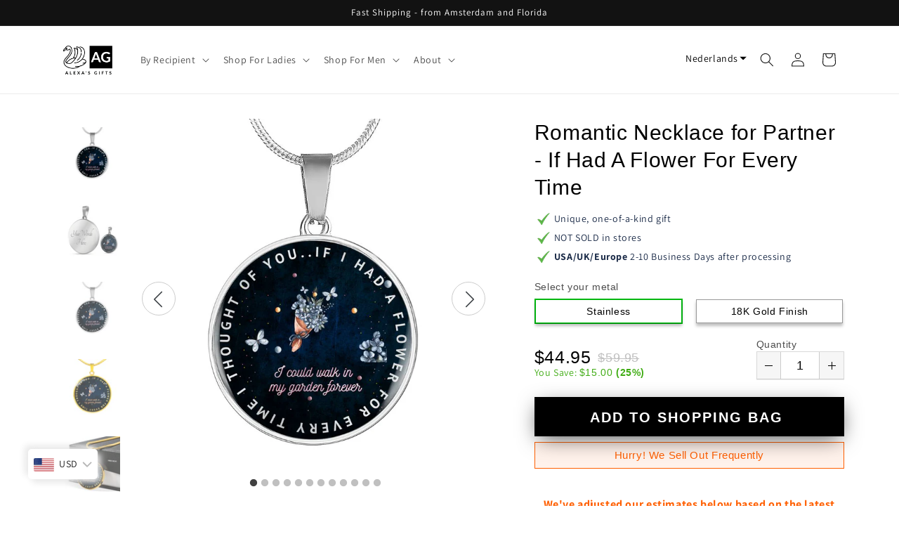

--- FILE ---
content_type: text/css
request_url: https://cdn.shopify.com/extensions/019a6c3a-6e9d-7247-8439-6556b68a4100/sellup-86/assets/global_sellup.css
body_size: 2041
content:
/**
 * Featherlight - ultra slim jQuery lightbox
 * Version 1.7.13 - http://noelboss.github.io/featherlight/
 *
 * Copyright 2018, Noël Raoul Bossart (http://www.noelboss.com)
 * MIT Licensed.
**/
/*---added here---*/
.action-upsell-popup .action form.LaunchTipAddToCartForm,
#launchtip_upsell_wrapper1 .action form.LaunchTipAddToCartForm{
  display: flex;
  justify-content: end;
}

.action-upsell-popup .action input[type="number"],
#launchtip_upsell_wrapper1 .action input[type="number"],
#launchtip_upsell_select_wrapper1 .sellup_checkbox input[type="number"] {
  width: 28px;
  margin-right: 5px !important;
  text-align: center;
  border: 1px solid grey;
  margin: 0;
  padding: 0;
  color: #333;
  background-color: #fff;
}
 
.action-upsell-popup .action input::-webkit-outer-spin-button,
.action-upsell-popup .action input::-webkit-inner-spin-button,
#launchtip_upsell_wrapper1 .action input::-webkit-outer-spin-button,
#launchtip_upsell_wrapper1 .action input::-webkit-inner-spin-button,
#launchtip_upsell_select_wrapper1 .sellup_checkbox input::-webkit-outer-spin-button,
#launchtip_upsell_select_wrapper1 .sellup_checkbox input::-webkit-inner-spin-button {
  -webkit-appearance: none;
  margin: 0;
}

/* Firefox */
#launchtip_upsell_select_wrapper1 .sellup_checkbox input[type=number] {
  -moz-appearance: textfield;
  height: 27px;
}

.onpage_new_offer_toggler i {
  border: solid black;
  border-width: 0 3px 3px 0;
  display: inline-block;
  padding: 3px;
  cursor: pointer;
}
.onpage_new_offer_toggler .upArrow {
  transform: rotate(-135deg);
  -webkit-transform: rotate(-135deg);
  margin-bottom: -2px;
}
.onpage_new_offer_toggler .downArrow {
  transform: rotate(45deg);
  -webkit-transform: rotate(45deg);
  margin-bottom: 2px;
}

#launchtip_upsell_select_wrapper1 .sellup_toggle_switch {
  position: relative;
  display: inline-block;
  width: 46px;
  height: 24px;
}
 
#launchtip_upsell_select_wrapper1 .sellup_toggle_switch input {
  opacity: 0;
  width: 0;
  height: 0;
}
 
#launchtip_upsell_select_wrapper1 .sellup_toggle_slider {
  position: absolute;
  cursor: pointer;
  top: 0;
  left: 0;
  right: 0;
  bottom: 0;
  background-color: #ccc;
  -webkit-transition: .4s;
  transition: .4s;
}
 
#launchtip_upsell_select_wrapper1 .sellup_toggle_slider:before {
  position: absolute;
  content: "";
  height: 18px;
  width: 18px;
  left: 3px;
  bottom: 3px;
  background-color: white;
  -webkit-transition: .4s;
  transition: .4s;
}
 
#launchtip_upsell_select_wrapper1 input:checked + .sellup_toggle_slider {
  background-color: #000;
}
 
#launchtip_upsell_select_wrapper1 input:focus + .sellup_toggle_slider {
  box-shadow: 0 0 1px #000;
}
 
#launchtip_upsell_select_wrapper1 input:checked + .sellup_toggle_slider:before {
  -webkit-transform: translateX(22px);
    -ms-transform: translateX(22px);
    transform: translateX(22px);
}
 
/* Rounded sliders */
#launchtip_upsell_select_wrapper1 .sellup_toggle_slider.round {
  border-radius: 28px;
}
 
#launchtip_upsell_select_wrapper1 .sellup_toggle_slider.round:before {
  border-radius: 50%;
}

#launchtip_upsell_select_wrapper1 input[type=checkbox] + label {
  cursor: pointer;
  margin: 0;
  padding: 0;
}

#launchtip_upsell_select_wrapper1 input[type=checkbox] {
  display: none;
}

#launchtip_upsell_select_wrapper1 input[type=checkbox] + label:before {
  /*content: "\2714";*/
  content: "";
  border: 0.1em solid #000;
  border-radius: 0.2em;
  display: inline-block;
  width: 1.2em;
  height: 1.2em;
  vertical-align: middle;
  color: transparent;
  transition: .2s;
/*  padding-left: 0.1em;
*/  margin: 0;
  font-size: 17px;
  line-height: 17px;
}

#launchtip_upsell_select_wrapper1 input[type=checkbox] + label:active:before {
  transform: scale(0);
}

#launchtip_upsell_select_wrapper1 input[type=checkbox]:checked + label:before {
  border-color: #000;
  color: #fff;
  content: url("data:image/svg+xml,%3Csvg xmlns='http://www.w3.org/2000/svg' viewBox='0 0 24 24' width='17' height='17'%3E%3Cpath fill='none' d='M0 0h24v24H0z'/%3E%3Cpath d='M10 15.172l9.192-9.193 1.415 1.414L10 18l-6.364-6.364 1.414-1.414z' fill='rgba(255,255,255,1)'/%3E%3C/svg%3E");
}

#launchtip_upsell_select_wrapper1 input[type=checkbox]:disabled + label:before {
  transform: scale(1);
  border-color: #aaa;
}

#launchtip_upsell_select_wrapper1 input[type=checkbox]:checked:disabled + label:before {
  transform: scale(1);
  background-color: #000;
  border-color: #000;
}
/*-------------------------*/
#launchtip_upsell_select_wrapper1{
  margin: 20px 0!important;
}
#launchtip_upsell_select_wrapper1 ul{
  list-style: none;
  margin: 0;
  padding: 0;
}
#launchtip_upsell_select_wrapper1 ul li{
  display: block;
  margin: 0;
  padding: 0;
}
#launchtip_upsell_select_wrapper1 ul li .onpage_item{
  margin-bottom: 1rem!important;
  margin-top: 1rem!important;
  display: flex!important;
}
#launchtip_upsell_select_wrapper1 .check_image {
  width: 60px;
  height: 60px;
  background-color: #f2f2f2;
  align-self: center!important;
  margin-left: 0.25rem!important;
  margin-right: 0.25rem!important;
  flex-shrink: 0;
}
#launchtip_upsell_select_wrapper1 .check_image img{
  width: 60px;
  height: 60px;
}
#launchtip_upsell_select_wrapper1 .check_details {
  overflow: hidden;
  flex-grow: 1!important;
  align-self: center!important;
  margin-left: 0.25rem!important;
  margin-right: 0.25rem!important;
  flex-basis: min-content;
}
#launchtip_upsell_select_wrapper1 a{text-decoration: none;color: #333;}
#launchtip_upsell_select_wrapper1 .check_details p{
  margin-bottom: 0.25rem!important;
}
#launchtip_upsell_select_wrapper1 select{
  width: 140px;
  max-width: 150px;
  padding: 2px 2px 2px 5px;
  cursor: pointer;
}
#launchtip_upsell_select_wrapper1 select:focus-visible{
  outline: none;
  box-shadow: none;
}
#launchtip_upsell_select_wrapper1 .check_price {
  align-self: center!important;
  margin-left: 0.25rem!important;
  margin-right: 0.25rem!important;
  flex-shrink: 0!important;
}
#launchtip_upsell_select_wrapper1 p,#launchtip_upsell_select_wrapper1 select,#launchtip_upsell_select_wrapper1 input{
  margin: 0;
  padding: 0;
}
#launchtip_upsell_select_wrapper1 .check_price p.text-strike{
  margin-bottom: -0.5rem!important;
}
#launchtip_upsell_select_wrapper1 .check_action {
  align-self: center!important;
  margin-left: 0.25rem!important;
  margin-right: 0.25rem!important;
}
#launchtip_upsell_select_wrapper1 .check_action .sellup_checkbox{
  display: flex !important;
  flex-direction: row !important;
  align-items: center;
}
/*------till------*/
.actionpopup_text h3{margin: 0;}
/*--till-*/
@media only screen and (min-device-width: 481px) and (max-device-width: 800px) {
  #kartify_upsell_product_wrapper div.image {
    height: 180px !important;
  }
}
#kartify_upsell_product_wrapper div.image {
  height: 285px;
  position: relative;
  display: block;
}
#kartify_upsell_product_wrapper div.item div.details{
    margin-top: 10px;
    display: flex;
    flex-direction: column;
    align-items: center;
    min-height: 117px;
    justify-content: space-between;
    padding: 0 30px;
}
#kartify_upsell_product_wrapper .owl-next{right: -5px !important;}
#kartify_upsell_product_wrapper div.image img{
    position: absolute;
    top: 0;
    left: 50%;
    transform: translateX(-50%);
    max-height: 100%;
    object-position: center;
    background-size: cover;
    background-position: center;
    background-repeat: no-repeat;
    width: auto;
}
div.details.upline{text-align: left;}
a.detail_title{text-decoration: none;color: #333;}
.popuppricediv .detail_price .price{
    margin: 0 auto;
    display: block;
}
.featherlight-content a, .featherlight-content button{pointer-events: auto !important;}
.upline .launchtip_upsell_lightbox { display: none; text-align: center;}
.details .launchtip_upsell_lightbox { display: none; text-align: center;}
html.with-featherlight{overflow:hidden}.featherlight{display:none;position:fixed;top:0;right:0;bottom:0;left:0;z-index:2147483647;text-align:center;white-space:nowrap;cursor:pointer;background:#333;background:rgba(0,0,0,0)}.featherlight:last-of-type{background:rgba(0,0,0,.8)}.featherlight:before{content:'';display:inline-block;height:100%;vertical-align:middle}.featherlight .featherlight-content{position:relative;text-align:center;vertical-align:middle;display:inline-block;overflow:auto;padding:25px 25px 0;border-bottom:25px solid transparent;margin-left:5%;margin-right:5%;max-height:95%;background:#fff;cursor:auto;white-space:normal}.featherlight .featherlight-inner{display:block}.featherlight link.featherlight-inner,.featherlight script.featherlight-inner,.featherlight style.featherlight-inner{display:none}.featherlight .featherlight-close-icon{position:absolute;z-index:9999;top:-2px;right:0;line-height:25px;width:25px;cursor:pointer;text-align:center;font-family:Arial,sans-serif;background:#fff;background:rgba(255,255,255,.3);color:#000;border:0;padding:0}.featherlight .featherlight-close-icon::-moz-focus-inner{border:0;padding:0}.featherlight .featherlight-image{width:100%}.featherlight-iframe .featherlight-content{border-bottom:0;padding:0;-webkit-overflow-scrolling:touch}.featherlight iframe{border:0}.featherlight *{-webkit-box-sizing:border-box;-moz-box-sizing:border-box;box-sizing:border-box}@media only screen and (max-width:1024px){.featherlight .featherlight-content{margin-left:0;margin-right:0;max-height:98%;padding:10px 10px 0;border-bottom:10px solid transparent}}@media print{html.with-featherlight>*>:not(.featherlight){display:none}}
.launchtip_upsell_design{
    background-color: #000000;
    color: white;
    letter-spacing: 0.08em;
    font-size: 14px;
    font-weight: 600;
    padding: 10px;
    float: right;
}

.launchtip_upsellpopup_design{
    margin-bottom: 5%;
    background-color: #000000;
    color: white;
    letter-spacing: 0.08em;
    font-size: 14px;
    font-weight: 600;
    padding: 10px;
}
#launchtip_upsell_wrapper1{
    width: 100%;
    display: block;
    margin: 20px 0;
    flex-basis: fit-content;
}
#launchtip_upsell_wrapper1 .productbox{
    width: 100%;
    display: table;
    padding-top: 5px;
    padding-bottom: 5px;
    opacity: 1;
}
#launchtip_upsell_wrapper1 .productbox .upline{
  display: table-cell;  
  vertical-align: middle;
}
#launchtip_upsell_wrapper1 .productbox .image {
    width: 15%;
    padding-right: 5px;
}
#launchtip_upsell_wrapper1 .productbox .details {

    text-align: left!important;
    padding-right: 5%;
    line-height: normal;
}
#launchtip_upsell_wrapper1 .productbox .action {
    width: 30%;
    text-align: right;
    padding-left: 5px;
}
#launchtip_upsell_wrapper1 .productbox span.compareprice.price {
    margin-right: 5px;
}
#launchtip_upsell_wrapper1 .productbox .detail_price{
    margin-top: 1px;    
}
#launchtip_upsell_wrapper1 .LaunchTipAddToCartForm{
    margin: auto;
}
.launchtip_select_option_wrapper label {
    float: left;
    width: 25%;
    margin-top: 8px;
    font-weight: 600;
}
.launchtip_select_option_wrapper select{
    float: left;
    width: 100%;
    padding-right: 2%;
    min-height: 40px;
}
.launchtip_select_option_wrapper input{
  width: 100%;
  min-height: 40px;
}
.launchtip_select_option_wrapper {
    display: grid;
    clear: both;
    width: 100%;
    text-align: left;
    padding-bottom: 3%;
}
.popuppricediv{
    padding: 5px 0;
}
.popuppricediv .compareprice.price{
    margin-right: 9px;
    text-decoration: line-through;
}
#launchtip_upsell_wrapper1 .dynamic_title_upsell{
    padding-bottom: 1%;
    padding-top: 1%;
    padding-left: 1%;
    font-weight: bold;
    color: #000000;
}
.upsellmyPopup { display: none; }
@media only screen and (min-width:650px){.featherlight .featherlight-content{ width: 50%;  max-width: 600px; }}
@media only screen and (max-width:650px){.featherlight .featherlight-content{ width: 90%; }}
@media only screen and (max-width:420px){.featherlight .featherlight-content{ width: 98%; }}
@media only screen and (max-width:650px){.upsellmyPopup .productbox { width: 100%;  }}
.featherlight-content {border-radius: 5px; border: 1px solid rgb(227, 227, 227) !important; background-color: rgb(242, 242, 242) !important;}
.featherlight-content .upsellmyPopup { width: 100%; display: inline-block; padding-bottom: 3%;} /*5 to 3 here*/

.upsellmyPopup .productbox .image { width: 15%;display: flex;justify-content: flex-start;align-items: center;}
.upsellmyPopup .productbox .details {width: 55%; display: flex; flex-direction: column; justify-content: center;}
.upsellmyPopup .productbox .action { width: 30%;display: flex; align-items: center; justify-content: flex-end;}
.upsellmyPopup .productbox { margin-top: 2%; margin-bottom: 2%; padding: 2%; border: 1px solid #e3e3e3 !important; border-radius: 5px; background-color: #fbfbfb;display: flex; opacity: 1; padding-top: 2%; justify-content: space-between;}
@media screen and (max-width: 900px) and (min-width: 600px) {
    .upsellmyPopup .productbox .details{ margin-left: 8%; }
}
@media screen and (max-width: 600px) {
    .upsellmyPopup .productbox .details{ margin-left: 3%; margin-right: 3%; }
}

--- FILE ---
content_type: text/css
request_url: https://alexas.gifts/cdn/shop/t/24/assets/so-theme.css?v=103800800921202197031698482191
body_size: 11559
content:
@import"https://fonts.googleapis.com/css2?family=Nunito+Sans&display=swap";@import"https://fonts.googleapis.com/css?family=Tangerine:700";.shineon-theme.shineon-theme--primary{font-size:16px!important}.shineon-theme :after,.shineon-theme :before{box-sizing:border-box;border-width:0;border-style:solid;border-color:#e5e7eb;--tw-content:"" }.shineon-theme hr{height:0;color:inherit;border-top-width:1px}.shineon-theme abbr:where([title]){-webkit-text-decoration:underline dotted;text-decoration:underline dotted}.shineon-theme h1,.shineon-theme h2,.shineon-theme h3,.shineon-theme h4,.shineon-theme h5,.shineon-theme h6{font-size:inherit;font-weight:inherit}.shineon-theme a{color:inherit;text-decoration:inherit}.shineon-theme b,.shineon-theme strong{font-weight:bolder}.shineon-theme code,.shineon-theme kbd,.shineon-theme pre,.shineon-theme samp{font-family:ui-monospace,SFMono-Regular,Menlo,Monaco,Consolas,Liberation Mono,Courier New,monospace;font-size:1em}.shineon-theme small{font-size:80%}.shineon-theme sub,.shineon-theme sup{font-size:75%;line-height:0;position:relative;vertical-align:baseline}.shineon-theme sub{bottom:-.25em}.shineon-theme sup{top:-.5em}.shineon-theme table{text-indent:0;border-color:inherit;border-collapse:collapse}.shineon-theme button,.shineon-theme input,.shineon-theme optgroup,.shineon-theme select,.shineon-theme textarea{font-family:inherit;font-size:100%;line-height:inherit;color:inherit;margin:0;padding:0}.shineon-theme button,.shineon-theme select{text-transform:none}.shineon-theme [type=button],.shineon-theme [type=reset],.shineon-theme [type=submit],.shineon-theme button{-webkit-appearance:button;background-color:transparent;background-image:none}.shineon-theme :-moz-focusring{outline:auto}.shineon-theme :-moz-ui-invalid{box-shadow:none}.shineon-theme progress{vertical-align:baseline}.shineon-theme ::-webkit-inner-spin-button,.shineon-theme ::-webkit-outer-spin-button{height:auto}.shineon-theme [type=search]{-webkit-appearance:textfield;outline-offset:-2px}.shineon-theme ::-webkit-search-decoration{-webkit-appearance:none}.shineon-theme ::-webkit-file-upload-button{-webkit-appearance:button;font:inherit}.shineon-theme summary{display:list-item}.shineon-theme blockquote,.shineon-theme dd,.shineon-theme dl,.shineon-theme figure,.shineon-theme h1,.shineon-theme h2,.shineon-theme h3,.shineon-theme h4,.shineon-theme h5,.shineon-theme h6,.shineon-theme hr,.shineon-theme p,.shineon-theme pre{margin:0}.shineon-theme fieldset{margin:0;padding:0}.shineon-theme legend{padding:0}.shineon-theme menu,.shineon-theme ol,.shineon-theme ul{list-style:none;margin:0;padding:0}.shineon-theme textarea{resize:vertical}.shineon-theme input::-moz-placeholder,.shineon-theme textarea::-moz-placeholder{color:#9ca3af}.shineon-theme input:-ms-input-placeholder,.shineon-theme textarea:-ms-input-placeholder{color:#9ca3af}.shineon-theme input::placeholder,.shineon-theme textarea::placeholder{color:#9ca3af}.shineon-theme [role=button],.shineon-theme button{cursor:pointer}.shineon-theme :disabled{cursor:default}.shineon-theme audio,.shineon-theme canvas,.shineon-theme embed,.shineon-theme iframe,.shineon-theme img,.shineon-theme object,.shineon-theme svg,.shineon-theme video{display:block;vertical-align:middle}.shineon-theme img,.shineon-theme video{max-width:100%;height:auto}.shineon-theme [hidden]{display:none}.so-full-height{height:100%}.shineon-theme{--inputs-radius: 0;--inputs-border-width: 1px;--inputs-border-opacity: .2;--inputs-radius-outset: 0;--inputs-shadow-horizontal-offset: 0;--inputs-shadow-vertical-offset: 0;--inputs-shadow-blur-radius: 0;--inputs-shadow-opacity: 0;--grid-desktop-vertical-spacing: 8px;--grid-desktop-horizontal-spacing: 8px;--grid-mobile-vertical-spacing: 4px;--grid-mobile-horizontal-spacing: 4px;--variant-pills-radius: 0px;--variant-pills-border-width: 1px;--variant-pills-border-opacity: .2;--variant-pills-shadow-opacity: 0;--variant-pills-shadow-horizontal-offset: 0px;--variant-pills-shadow-vertical-offset: 4px;--variant-pills-shadow-blur-radius: 5px;--color-base-text: 18, 18, 18;--color-foreground: var(--color-base-text)}*,:before,:after{--tw-translate-x: 0;--tw-translate-y: 0;--tw-rotate: 0;--tw-skew-x: 0;--tw-skew-y: 0;--tw-scale-x: 1;--tw-scale-y: 1;--tw-pan-x: ;--tw-pan-y: ;--tw-pinch-zoom: ;--tw-scroll-snap-strictness: proximity;--tw-ordinal: ;--tw-slashed-zero: ;--tw-numeric-figure: ;--tw-numeric-spacing: ;--tw-numeric-fraction: ;--tw-ring-inset: ;--tw-ring-offset-width: 0px;--tw-ring-offset-color: #fff;--tw-ring-color: rgb(59 130 246 / .5);--tw-ring-offset-shadow: 0 0 #0000;--tw-ring-shadow: 0 0 #0000;--tw-shadow: 0 0 #0000;--tw-shadow-colored: 0 0 #0000;--tw-blur: ;--tw-brightness: ;--tw-contrast: ;--tw-grayscale: ;--tw-hue-rotate: ;--tw-invert: ;--tw-saturate: ;--tw-sepia: ;--tw-drop-shadow: ;--tw-backdrop-blur: ;--tw-backdrop-brightness: ;--tw-backdrop-contrast: ;--tw-backdrop-grayscale: ;--tw-backdrop-hue-rotate: ;--tw-backdrop-invert: ;--tw-backdrop-opacity: ;--tw-backdrop-saturate: ;--tw-backdrop-sepia: }.so-container{width:100%}@media (min-width: 640px){.so-container{max-width:640px}}@media (min-width: 768px){.so-container{max-width:768px}}@media (min-width: 1024px){.so-container{max-width:1024px}}@media (min-width: 1280px){.so-container{max-width:1280px}}@media (min-width: 1536px){.so-container{max-width:1536px}}.shineon-theme.shineon-theme--primary .so-sr-only{position:absolute;width:1px;height:1px;padding:0;margin:-1px;overflow:hidden;clip:rect(0,0,0,0);white-space:nowrap;border-width:0}.shineon-theme.shineon-theme--primary .so-my-6{margin-top:1.5em;margin-bottom:1.5em}.shineon-theme.shineon-theme--primary .so-ml-9{margin-left:2.25em}.shineon-theme.shineon-theme--primary .so-mr-3{margin-right:.75em}.shineon-theme.shineon-theme--primary .so-h-6{height:1.5em}.shineon-theme.shineon-theme--primary .so-h-16{height:4em}.shineon-theme.shineon-theme--primary .so-w-6{width:1.5em}.shineon-theme.shineon-theme--primary .so-w-16{width:4em}.shineon-theme.shineon-theme--primary .so-flex-shrink-0{flex-shrink:0}.shineon-theme.shineon-theme--primary .so-rounded{border-radius:.25rem}.shineon-theme.shineon-theme--primary .so-border{border-width:1px}.shineon-theme.shineon-theme--primary .so-border-\[\#9ca3af\],.shineon-theme.shineon-theme--primary .so-border-gray-400{--tw-border-opacity: 1;border-color:rgb(156 163 175 / var(--tw-border-opacity))}.shineon-theme.shineon-theme--primary .so-bg-gray-800\/75{background-color:#1f2937bf}.shineon-theme.shineon-theme--primary .so-p-4{padding:1em}.shineon-theme.shineon-theme--primary .so-px-3{padding-left:.75em;padding-right:.75em}.shineon-theme.shineon-theme--primary .so-pb-3{padding-bottom:.75em}.shineon-theme.shineon-theme--primary .so-font-semibold{font-weight:600}.shineon-theme.shineon-theme--primary .so-font-bold{font-weight:700}.shineon-theme.shineon-theme--primary .so-uppercase{text-transform:uppercase}.shineon-theme.shineon-theme--primary .so-normal-case{text-transform:none}.shineon-theme.shineon-theme--primary .so-italic{font-style:italic}.shineon-theme.shineon-theme--primary .so-leading-tight{line-height:1.25}.shineon-theme.shineon-theme--primary .so-text-gray-600{--tw-text-opacity: 1;color:rgb(75 85 99 / var(--tw-text-opacity))}.shineon-theme.shineon-theme--primary .so-text-gray-500{--tw-text-opacity: 1;color:rgb(107 114 128 / var(--tw-text-opacity))}.shineon-theme.shineon-theme--primary .so-text-\[\#910ec0\]{--tw-text-opacity: 1;color:rgb(145 14 192 / var(--tw-text-opacity))}.shineon-theme.shineon-theme--primary .so-text-gray-700{--tw-text-opacity: 1;color:rgb(55 65 81 / var(--tw-text-opacity))}.shineon-theme.shineon-theme--primary .so-text-green-600{--tw-text-opacity: 1;color:rgb(22 163 74 / var(--tw-text-opacity))}.shineon-theme.shineon-theme--primary .so-text-white{--tw-text-opacity: 1;color:rgb(255 255 255 / var(--tw-text-opacity))}.shineon-theme.shineon-theme--primary .so-antialiased{-webkit-font-smoothing:antialiased;-moz-osx-font-smoothing:grayscale}.shineon-theme.shineon-theme--primary .so-shadow-sm{--tw-shadow: 0 1px 2px 0 rgb(0 0 0 / .05);--tw-shadow-colored: 0 1px 2px 0 var(--tw-shadow-color);box-shadow:var(--tw-ring-offset-shadow, 0 0 #0000),var(--tw-ring-shadow, 0 0 #0000),var(--tw-shadow)}.shineon-theme.shineon-theme--primary .so-shadow-\[-20px_0_40px_rgba\(0\,0\,0\,0\.26\)\]{--tw-shadow: -20px 0 40px rgba(0,0,0,.26);--tw-shadow-colored: -20px 0 40px var(--tw-shadow-color);box-shadow:var(--tw-ring-offset-shadow, 0 0 #0000),var(--tw-ring-shadow, 0 0 #0000),var(--tw-shadow)}.shineon-theme .grid{display:flex;flex-wrap:wrap;margin-bottom:2rem;margin-left:0;padding:0;list-style:none;-moz-column-gap:var(--grid-mobile-horizontal-spacing);column-gap:var(--grid-mobile-horizontal-spacing);row-gap:var(--grid-mobile-vertical-spacing)}@media screen and (min-width: 750px){.shineon-theme .grid{-moz-column-gap:var(--grid-desktop-horizontal-spacing);column-gap:var(--grid-desktop-horizontal-spacing);row-gap:var(--grid-desktop-vertical-spacing)}}.shineon-theme .grid:last-child{margin-bottom:0}.shineon-theme .grid__item{width:calc(25% - var(--grid-mobile-horizontal-spacing) * 3 / 4);max-width:calc(50% - var(--grid-mobile-horizontal-spacing) / 2);flex-grow:1;flex-shrink:0;padding-left:0}@media screen and (min-width: 750px){.shineon-theme .grid__item{width:calc(25% - var(--grid-desktop-horizontal-spacing) * 3 / 4);max-width:calc(50% - var(--grid-desktop-horizontal-spacing) / 2)}}.grid--gapless.grid{-moz-column-gap:0;column-gap:0;row-gap:0}@media screen and (max-width: 749px){.grid__item.slider__slide--full-width{width:100%;max-width:none}}.grid--1-col .grid__item{max-width:100%;width:100%}.grid--3-col .grid__item{width:calc(33.33% - var(--grid-mobile-horizontal-spacing) * 2 / 3)}@media screen and (min-width: 750px){.grid--3-col .grid__item{width:calc(33.33% - var(--grid-desktop-horizontal-spacing) * 2 / 3)}}.grid--2-col .grid__item{width:calc(50% - var(--grid-mobile-horizontal-spacing) / 2)}@media screen and (min-width: 750px){.grid--2-col .grid__item{width:calc(50% - var(--grid-desktop-horizontal-spacing) / 2)}.grid--4-col-tablet .grid__item{width:calc(25% - var(--grid-desktop-horizontal-spacing) * 3 / 4)}.grid--3-col-tablet .grid__item{width:calc(33.33% - var(--grid-desktop-horizontal-spacing) * 2 / 3)}.grid--2-col-tablet .grid__item{width:calc(50% - var(--grid-desktop-horizontal-spacing) / 2)}}@media screen and (max-width: 989px){.grid--1-col-tablet-down .grid__item{width:100%;max-width:100%}.slider--tablet.grid--peek{margin:0;width:100%}.slider--tablet.grid--peek .grid__item{box-sizing:content-box;margin:0}}@media screen and (min-width: 990px){.grid--6-col-desktop .grid__item{width:calc(16.66% - var(--grid-desktop-horizontal-spacing) * 5 / 6);max-width:calc(16.66% - var(--grid-desktop-horizontal-spacing) * 5 / 6)}.grid--5-col-desktop .grid__item{width:calc(20% - var(--grid-desktop-horizontal-spacing) * 4 / 5);max-width:calc(20% - var(--grid-desktop-horizontal-spacing) * 4 / 5)}.grid--4-col-desktop .grid__item{width:calc(25% - var(--grid-desktop-horizontal-spacing) * 3 / 4);max-width:calc(25% - var(--grid-desktop-horizontal-spacing) * 3 / 4)}.grid--3-col-desktop .grid__item{width:calc(33.33% - var(--grid-desktop-horizontal-spacing) * 2 / 3);max-width:calc(33.33% - var(--grid-desktop-horizontal-spacing) * 2 / 3)}.grid--2-col-desktop .grid__item{width:calc(50% - var(--grid-desktop-horizontal-spacing) / 2);max-width:calc(50% - var(--grid-desktop-horizontal-spacing) / 2)}.grid--1-col-desktop{flex:0 0 100%;max-width:100%}.grid--1-col-desktop .grid__item{width:100%;max-width:100%}}@media screen and (max-width: 749px){.grid--peek.slider--mobile{margin:0;width:100%}.grid--peek.slider--mobile .grid__item{box-sizing:content-box;margin:0}.grid--peek .grid__item{min-width:35%}.grid--peek.slider .grid__item:first-of-type{margin-left:1.5rem}.grid--peek.slider .grid__item:last-of-type{margin-right:1.5rem}.grid--2-col-tablet-down .grid__item{width:calc(50% - var(--grid-mobile-horizontal-spacing) / 2)}.slider--tablet.grid--peek.grid--2-col-tablet-down .grid__item,.grid--peek .grid__item{width:calc(50% - var(--grid-mobile-horizontal-spacing) - 3rem)}.slider--tablet.grid--peek.grid--1-col-tablet-down .grid__item,.slider--mobile.grid--peek.grid--1-col-tablet-down .grid__item{width:calc(100% - var(--grid-mobile-horizontal-spacing) - 3rem)}}@media screen and (min-width: 750px) and (max-width: 989px){.slider--tablet.grid--peek .grid__item{width:calc(25% - var(--grid-desktop-horizontal-spacing) - 3rem)}.slider--tablet.grid--peek.grid--3-col-tablet .grid__item{width:calc(33.33% - var(--grid-desktop-horizontal-spacing) - 3rem)}.slider--tablet.grid--peek.grid--2-col-tablet .grid__item,.slider--tablet.grid--peek.grid--2-col-tablet-down .grid__item{width:calc(50% - var(--grid-desktop-horizontal-spacing) - 3rem)}.slider--tablet.grid--peek .grid__item:first-of-type{margin-left:1.5rem}.slider--tablet.grid--peek .grid__item:last-of-type{margin-right:1.5rem}.grid--2-col-tablet-down .grid__item{width:calc(50% - var(--grid-desktop-horizontal-spacing) / 2)}.grid--1-col-tablet-down.grid--peek .grid__item{width:calc(100% - var(--grid-desktop-horizontal-spacing) - 3rem)}}.overflow-hidden{overflow:hidden}:root{--duration-short: .1s;--duration-default: .2s;--duration-long: .5s}:root,.color-background-1{--color-foreground: var(--color-base-text);--color-background: var(--color-base-background-1);--gradient-background: var(--gradient-base-background-1)}.color-background-2{--color-foreground: var(--color-base-text);--color-background: var(--color-base-background-2);--gradient-background: var(--gradient-base-background-2)}.color-inverse{--color-foreground: var(--color-base-background-1);--color-background: var(--color-base-text);--gradient-background: rgb(var(--color-base-text))}.color-accent-1{--color-foreground: var(--color-base-solid-button-labels);--color-background: var(--color-base-accent-1);--gradient-background: var(--gradient-base-accent-1)}.color-accent-2{--color-foreground: var(--color-base-solid-button-labels);--color-background: var(--color-base-accent-2);--gradient-background: var(--gradient-base-accent-2)}.color-foreground-outline-button{--color-foreground: var(--color-base-outline-button-labels)}.color-foreground-accent-1{--color-foreground: var(--color-base-accent-1)}.color-foreground-accent-2{--color-foreground: var(--color-base-accent-2)}:root,.color-background-1{--color-link: var(--color-base-outline-button-labels);--alpha-link: .85}.color-background-2,.color-inverse,.color-accent-1,.color-accent-2{--color-link: var(--color-foreground);--alpha-link: .7}:root,.color-background-1{--color-button: var(--color-base-accent-1);--color-button-text: var(--color-base-solid-button-labels);--alpha-button-background: 1;--alpha-button-border: 1}.color-background-2,.color-inverse,.color-accent-1,.color-accent-2{--color-button: var(--color-foreground);--color-button-text: var(--color-background)}.button--secondary{--color-button: var(--color-base-outline-button-labels);--color-button-text: var(--color-base-outline-button-labels);--color-button: var(--color-background);--alpha-button-background: 1}.color-background-2 .button--secondary,.color-accent-1 .button--secondary,.color-accent-2 .button--secondary,.color-inverse .button--secondary{--color-button: var(--color-background);--color-button-text: var(--color-foreground)}.button--tertiary{--color-button: var(--color-base-outline-button-labels);--color-button-text: var(--color-base-outline-button-labels);--alpha-button-background: 0;--alpha-button-border: .2}.color-background-2 .button--tertiary,.color-inverse .button--tertiary,.color-accent-1 .button--tertiary,.color-accent-2 .button--tertiary{--color-button: var(--color-foreground);--color-button-text: var(--color-foreground)}:root,.color-background-1{--color-badge-background: var(--color-background);--color-badge-border: var(--color-foreground);--alpha-badge-border: .1}.color-background-2,.color-inverse,.color-accent-1,.color-accent-2{--color-badge-background: var(--color-background);--color-badge-border: var(--color-background);--alpha-badge-border: 1}:root,.color-background-1,.color-background-2{--color-card-hover: var(--color-base-text)}.color-inverse{--color-card-hover: var(--color-base-background-1)}.color-accent-1,.color-accent-2{--color-card-hover: var(--color-base-solid-button-labels)}:root,.color-icon-text{--color-icon: rgb(var(--color-base-text))}.color-icon-accent-1{--color-icon: rgb(var(--color-base-accent-1))}.color-icon-accent-2{--color-icon: rgb(var(--color-base-accent-2))}.color-icon-outline-button{--color-icon: rgb(var(--color-base-outline-button-labels))}.contains-card,.card{--border-radius: var(--card-corner-radius);--border-width: var(--card-border-width);--border-opacity: var(--card-border-opacity);--shadow-horizontal-offset: var(--card-shadow-horizontal-offset);--shadow-vertical-offset: var(--card-shadow-vertical-offset);--shadow-blur-radius: var(--card-shadow-blur-radius);--shadow-opacity: var(--card-shadow-opacity)}.contains-content-container,.content-container{--border-radius: var(--text-boxes-radius);--border-width: var(--text-boxes-border-width);--border-opacity: var(--text-boxes-border-opacity);--shadow-horizontal-offset: var(--text-boxes-shadow-horizontal-offset);--shadow-vertical-offset: var(--text-boxes-shadow-vertical-offset);--shadow-blur-radius: var(--text-boxes-shadow-blur-radius);--shadow-opacity: var(--text-boxes-shadow-opacity)}.contains-media,.global-media-settings{--border-radius: var(--media-radius);--border-width: var(--media-border-width);--border-opacity: var(--media-border-opacity);--shadow-horizontal-offset: var(--media-shadow-horizontal-offset);--shadow-vertical-offset: var(--media-shadow-vertical-offset);--shadow-blur-radius: var(--media-shadow-blur-radius);--shadow-opacity: var(--media-shadow-opacity)}.no-js:not(html){display:none!important}html.no-js .no-js:not(html){display:block!important}.no-js-inline{display:none!important}html.no-js .no-js-inline{display:inline-block!important}html.no-js .no-js-hidden{display:none!important}html{font-size:calc(var(--font-body-scale) * 62.5%)}.modal__toggle{list-style-type:none}.no-js details[open] .modal__toggle{position:absolute;z-index:5}.modal__toggle-close{display:none}.no-js details[open] svg.modal__toggle-close{display:flex;z-index:1;height:1.7rem;width:1.7rem}.modal__toggle-open{display:flex}.no-js details[open] .modal__toggle-open{display:none}.no-js .modal__close-button.link{display:none}.modal__close-button.link{display:flex;justify-content:center;align-items:center;padding:0rem;height:4.4rem;width:4.4rem;background-color:transparent}.modal__close-button .icon{width:1.7rem;height:1.7rem}.modal__content{position:absolute;top:0;left:0;right:0;bottom:0;background:rgb(var(--color-background));z-index:4;display:flex;justify-content:center;align-items:center}.media-modal{cursor:zoom-out}.media-modal .so-deferred-media{cursor:initial}.shineon-theme .page-width{max-width:var(--page-width);margin:0 auto;padding:0 1.5rem}.shineon-theme .page-width-desktop{padding:0;margin:0 auto}@media screen and (min-width: 750px){.shineon-theme .page-width{padding:0 5rem}.shineon-theme .page-width--narrow{padding:0 9rem}.shineon-theme .page-width-desktop{padding:0}.shineon-theme .page-width-tablet{padding:0 5rem}}@media screen and (min-width: 990px){.shineon-theme .page-width--narrow{max-width:72.6rem;padding:0}.shineon-theme .page-width-desktop{max-width:var(--page-width);padding:0 5rem}}.shineon-theme .isolate{position:relative;z-index:0}.shineon-theme .section+.section{margin-top:var(--spacing-sections-mobile)}@media screen and (min-width: 750px){.shineon-theme .section+.section{margin-top:var(--spacing-sections-desktop)}}.shineon-theme .element-margin-top{margin-top:5rem}@media screen and (min-width: 750px){.shineon-theme .element-margin{margin-top:calc(5rem + var(--page-width-margin))}}.shineon-theme body,.shineon-theme .color-background-1,.shineon-theme .color-background-2,.shineon-theme .color-inverse,.shineon-theme .color-accent-1,.shineon-theme .color-accent-2{color:rgba(var(--color-foreground),.75);background-color:rgb(var(--color-background))}.shineon-theme .background-secondary{background-color:rgba(var(--color-foreground),.04)}.shineon-theme .grid-auto-flow{display:grid;grid-auto-flow:column}.shineon-theme .page-margin,.shineon-theme .shopify-challenge__container{margin:7rem auto}.shineon-theme .rte-width{max-width:82rem;margin:0 auto 2rem}.shineon-theme .list-unstyled{margin:0;padding:0;list-style:none}.shineon-theme .visually-hidden{position:absolute!important;overflow:hidden;width:1px;height:1px;margin:-1px;padding:0;border:0;clip:rect(0 0 0 0);word-wrap:normal!important}.shineon-theme .visually-hidden--inline{margin:0;height:1em}.shineon-theme .skip-to-content-link:focus{z-index:9999;position:inherit;overflow:auto;width:auto;height:auto;clip:auto}.shineon-theme .full-width-link{position:absolute;top:0;right:0;bottom:0;left:0;z-index:2}.shineon-theme ::-moz-selection{background-color:rgba(var(--color-foreground),.2)}.shineon-theme ::selection{background-color:rgba(var(--color-foreground),.2)}.shineon-theme .text-body{font-size:1.5rem;letter-spacing:.06rem;line-height:calc(1 + .8 / var(--font-body-scale));font-family:var(--font-body-family);font-style:var(--font-body-style);font-weight:var(--font-body-weight)}.shineon-theme h1,.shineon-theme h2,.shineon-theme h3,.shineon-theme h4,.shineon-theme h5,.shineon-theme .h0,.shineon-theme .h1,.shineon-theme .h2,.shineon-theme .h3,.shineon-theme .h4,.shineon-theme .h5{font-family:var(--font-heading-family);font-style:var(--font-heading-style);font-weight:var(--font-heading-weight);letter-spacing:calc(var(--font-heading-scale) * .06rem);color:rgb(var(--color-foreground));line-height:calc(1 + .3/max(1,var(--font-heading-scale)));word-break:break-word}.shineon-theme .h0{font-size:calc(var(--font-heading-scale) * 4rem)}@media only screen and (min-width: 750px){.shineon-theme .h0{font-size:calc(var(--font-heading-scale) * 5.2rem)}}.shineon-theme h1,.shineon-theme .h1{font-size:calc(var(--font-heading-scale) * 3rem)}@media only screen and (min-width: 750px){.shineon-theme h1,.shineon-theme .h1{font-size:calc(var(--font-heading-scale) * 4rem)}}.shineon-theme h2,.shineon-theme .h2{font-size:calc(var(--font-heading-scale) * 2rem)}@media only screen and (min-width: 750px){.shineon-theme h2,.shineon-theme .h2{font-size:calc(var(--font-heading-scale) * 2.4rem)}}.shineon-theme h3,.shineon-theme .h3{font-size:calc(var(--font-heading-scale) * 1.7rem)}@media only screen and (min-width: 750px){.shineon-theme h3,.shineon-theme .h3{font-size:calc(var(--font-heading-scale) * 1.8rem)}}.shineon-theme h4,.shineon-theme .h4{font-family:var(--font-heading-family);font-style:var(--font-heading-style);font-size:calc(var(--font-heading-scale) * 1.5rem)}.shineon-theme h5,.shineon-theme .h5{font-size:calc(var(--font-heading-scale) * 1.2rem)}@media only screen and (min-width: 750px){.shineon-theme h5,.shineon-theme .h5{font-size:calc(var(--font-heading-scale) * 1.3rem)}}.shineon-theme h6,.shineon-theme .h6{color:rgba(var(--color-foreground),.75);-webkit-margin-before:1.67em;margin-block-start:1.67em;-webkit-margin-after:1.67em;margin-block-end:1.67em}.shineon-theme blockquote{font-style:italic;color:rgba(var(--color-foreground),.75);border-left:.2rem solid rgba(var(--color-foreground),.2);padding-left:1rem}@media screen and (min-width: 750px){.shineon-theme blockquote{padding-left:1.5rem}}.shineon-theme .caption{font-size:1rem;letter-spacing:.07rem;line-height:calc(1 + .7 / var(--font-body-scale))}@media screen and (min-width: 750px){.shineon-theme .caption{font-size:1.2rem}}.shineon-theme .caption-with-letter-spacing{font-size:1rem;letter-spacing:.13rem;line-height:calc(1 + .2 / var(--font-body-scale));text-transform:uppercase}.shineon-theme .caption-with-letter-spacing--medium{font-size:1.2rem;letter-spacing:.16rem}.shineon-theme .caption-with-letter-spacing--large{font-size:1.4rem;letter-spacing:.18rem}.shineon-theme .caption-large,.shineon-theme .customer .field input,.shineon-theme .customer select,.shineon-theme .field__input,.shineon-theme .form__label,.shineon-theme .select__select{font-size:1.3rem;line-height:calc(1 + .5 / var(--font-body-scale));letter-spacing:.04rem}.shineon-theme .color-foreground{color:rgb(var(--color-foreground))}.shineon-theme table:not([class]){table-layout:fixed;border-collapse:collapse;font-size:1.4rem;border-style:hidden;box-shadow:0 0 0 .1rem rgba(var(--color-foreground),.2)}.shineon-theme table:not([class]) td,.shineon-theme table:not([class]) th{padding:1em;border:.1rem solid rgba(var(--color-foreground),.2)}.shineon-theme .hidden{display:none!important}@media screen and (max-width: 749px){.shineon-theme .small-hide{display:none!important}}@media screen and (min-width: 750px) and (max-width: 989px){.shineon-theme .medium-hide{display:none!important}}@media screen and (min-width: 990px){.shineon-theme .large-up-hide{display:none!important}}.shineon-theme .center{text-align:center}.shineon-theme .right{text-align:right}.shineon-theme .uppercase{text-transform:uppercase}.shineon-theme .light{opacity:.7}.shineon-theme a:empty,.shineon-theme ul:empty,.shineon-theme dl:empty,.shineon-theme div:empty,.shineon-theme section:empty,.shineon-theme article:empty,.shineon-theme p:empty,.shineon-theme h1:empty,.shineon-theme h2:empty,.shineon-theme h3:empty,.shineon-theme h4:empty,.shineon-theme h5:empty,.shineon-theme h6:empty{display:none}.shineon-theme .link,.shineon-theme .customer a{cursor:pointer;display:inline-block;border:none;box-shadow:none;text-decoration:underline;text-underline-offset:.3rem;color:rgb(var(--color-link));background-color:transparent;font-size:1.4rem;font-family:inherit}.shineon-theme .link--text{color:rgb(var(--color-foreground))}.shineon-theme .link--text:hover{color:rgba(var(--color-foreground),.75)}.shineon-theme .link-with-icon{display:inline-flex;font-size:1.4rem;font-weight:600;letter-spacing:.1rem;text-decoration:none;margin-bottom:4.5rem;white-space:nowrap}.shineon-theme .link-with-icon .icon{width:1.5rem;margin-left:1rem}.shineon-theme a:not([href]){cursor:not-allowed}.shineon-theme .circle-divider:after{content:"\2022";margin:0 1.3rem 0 1.5rem}.shineon-theme .circle-divider:last-of-type:after{display:none}.shineon-theme hr{border:none;height:.1rem;background-color:rgba(var(--color-foreground),.2);display:block;margin:5rem 0}@media screen and (min-width: 750px){.shineon-theme hr{margin:7rem 0}}.shineon-theme .full-unstyled-link{text-decoration:none;color:currentColor;display:block}.shineon-theme .placeholder{background-color:rgba(var(--color-foreground),.04);color:rgba(var(--color-foreground),.55);fill:rgba(var(--color-foreground),.55)}.shineon-theme details>*{box-sizing:border-box}.shineon-theme .break{word-break:break-word}.shineon-theme .visibility-hidden{visibility:hidden}@media (prefers-reduced-motion){.shineon-theme .motion-reduce{transition:none!important;-webkit-animation:none!important;animation:none!important}}.shineon-theme .underlined-link,.shineon-theme .customer a{color:rgba(var(--color-link),var(--alpha-link));text-underline-offset:.3rem;text-decoration-thickness:.1rem;transition:text-decoration-thickness ease .1s}.shineon-theme .underlined-link:hover,.shineon-theme .customer a:hover{color:rgb(var(--color-link));text-decoration-thickness:.2rem}.shineon-theme .icon-arrow{width:1.5rem}.shineon-theme h3 .icon-arrow,.shineon-theme .h3 .icon-arrow{width:calc(var(--font-heading-scale) * 1.5rem)}.shineon-theme .animate-arrow .icon-arrow path{transform:translate(-.25rem);transition:transform var(--duration-short) ease}.shineon-theme .animate-arrow:hover .icon-arrow path{transform:translate(-.05rem)}.shineon-theme summary{cursor:pointer;list-style:none;position:relative}.shineon-theme summary .icon-caret{position:absolute;height:.6rem;right:1.5rem;top:calc(50% - .2rem)}.shineon-theme summary::-webkit-details-marker{display:none}.shineon-theme .disclosure-has-popup{position:relative}.shineon-theme .disclosure-has-popup[open]>summary:before{position:fixed;top:0;right:0;bottom:0;left:0;z-index:2;display:block;cursor:default;content:" ";background:transparent}.shineon-theme .disclosure-has-popup>summary:before{display:none}.shineon-theme .disclosure-has-popup[open]>summary+*{z-index:100}@media screen and (min-width: 750px){.shineon-theme .disclosure-has-popup[open]>summary+*{z-index:4}.shineon-theme .facets .disclosure-has-popup[open]>summary+*{z-index:2}}.shineon-theme *:focus{outline:0;box-shadow:none}.shineon-theme *:focus-visible{outline:.2rem solid rgba(var(--color-foreground),.5);outline-offset:.3rem;box-shadow:0 0 0 .3rem rgb(var(--color-background)),0 0 .5rem .4rem rgba(var(--color-foreground),.3)}.shineon-theme .focused,.shineon-theme .no-js *:focus{outline:.2rem solid rgba(var(--color-foreground),.5);outline-offset:.3rem;box-shadow:0 0 0 .3rem rgb(var(--color-background)),0 0 .5rem .4rem rgba(var(--color-foreground),.3)}.shineon-theme .no-js *:focus:not(:focus-visible){outline:0;box-shadow:none}.shineon-theme .focus-inset:focus-visible{outline:.2rem solid rgba(var(--color-foreground),.5);outline-offset:-.2rem;box-shadow:0 0 .2rem rgba(var(--color-foreground),.3)}.shineon-theme .focused.focus-inset,.shineon-theme .no-js .focus-inset:focus{outline:.2rem solid rgba(var(--color-foreground),.5);outline-offset:-.2rem;box-shadow:0 0 .2rem rgba(var(--color-foreground),.3)}.shineon-theme .no-js .focus-inset:focus:not(:focus-visible){outline:0;box-shadow:none}.shineon-theme .focus-none{box-shadow:none!important;outline:0!important}.shineon-theme .focus-offset:focus-visible{outline:.2rem solid rgba(var(--color-foreground),.5);outline-offset:1rem;box-shadow:0 0 0 1rem rgb(var(--color-background)),0 0 .2rem 1.2rem rgba(var(--color-foreground),.3)}.shineon-theme .focus-offset.focused,.shineon-theme .no-js .focus-offset:focus{outline:.2rem solid rgba(var(--color-foreground),.5);outline-offset:1rem;box-shadow:0 0 0 1rem rgb(var(--color-background)),0 0 .2rem 1.2rem rgba(var(--color-foreground),.3)}.shineon-theme .no-js .focus-offset:focus:not(:focus-visible){outline:0;box-shadow:none}.shineon-theme .title,.shineon-theme .title-wrapper-with-link{margin:3rem 0 2rem}.shineon-theme .title-wrapper-with-link .title{margin:0}.shineon-theme .title .link{font-size:inherit}.shineon-theme .title-wrapper{margin-bottom:3rem}.shineon-theme .title-wrapper-with-link{display:flex;justify-content:space-between;align-items:flex-end;gap:1rem;margin-bottom:3rem;flex-wrap:wrap}.shineon-theme .title--primary{margin:4rem 0}.shineon-theme .title-wrapper--self-padded-tablet-down,.shineon-theme .title-wrapper--self-padded-mobile{padding-left:1.5rem;padding-right:1.5rem}@media screen and (min-width: 750px){.shineon-theme .title-wrapper--self-padded-mobile{padding-left:0;padding-right:0}}@media screen and (min-width: 990px){.shineon-theme .title,.shineon-theme .title-wrapper-with-link{margin:5rem 0 3rem}.shineon-theme .title--primary{margin:2rem 0}.shineon-theme .title-wrapper-with-link{align-items:center}.shineon-theme .title-wrapper-with-link .title{margin-bottom:0}.shineon-theme .title-wrapper--self-padded-tablet-down{padding-left:0;padding-right:0}}.shineon-theme .title-wrapper-with-link .link-with-icon{margin:0;flex-shrink:0;display:flex;align-items:center}.shineon-theme .title-wrapper-with-link .link-with-icon svg{width:1.5rem}.shineon-theme .title-wrapper-with-link a{color:rgb(var(--color-link));margin-top:0;flex-shrink:0}.shineon-theme .title-wrapper--no-top-margin{margin-top:0}.shineon-theme .title-wrapper--no-top-margin>.title{margin-top:0}.shineon-theme .subtitle{font-size:1.8rem;line-height:calc(1 + .8 / var(--font-body-scale));letter-spacing:.06rem;color:rgba(var(--color-foreground),.7)}.shineon-theme .subtitle--small{font-size:1.4rem;letter-spacing:.1rem}.shineon-theme .subtitle--medium{font-size:1.6rem;letter-spacing:.08rem}.shineon-theme .media{display:block;background-color:rgba(var(--color-foreground),.1);position:relative;overflow:hidden}.shineon-theme .media--transparent{background-color:transparent}.shineon-theme .media>*:not(.zoom):not(.so-deferred-media__poster-button),.shineon-theme .media model-viewer{display:block;max-width:100%;position:absolute;top:0;left:0;height:100%;width:100%}.shineon-theme .media>img{-o-object-fit:cover;object-fit:cover;-o-object-position:center center;object-position:center center;transition:opacity .4s cubic-bezier(.25,.46,.45,.94)}.shineon-theme .media--square{padding-bottom:100%}.shineon-theme .media--portrait{padding-bottom:125%}.shineon-theme .media--landscape{padding-bottom:66.6%}.shineon-theme .media--cropped{padding-bottom:56%}.shineon-theme .media--16-9{padding-bottom:56.25%}.shineon-theme .media--circle{padding-bottom:100%;border-radius:50%}.shineon-theme .media.media--hover-effect>img+img{opacity:0}@media screen and (min-width: 990px){.shineon-theme .media--cropped{padding-bottom:63%}}.shineon-theme so-deferred-media{display:block}.shineon-theme .button,.shineon-theme .shopify-challenge__button,.shineon-theme .customer button,.shineon-theme button.shopify-payment-button__button--unbranded,.shineon-theme .shopify-payment-button [role=button],.shineon-theme .cart__dynamic-checkout-buttons [role=button],.shineon-theme .cart__dynamic-checkout-buttons iframe{--shadow-horizontal-offset: var(--buttons-shadow-horizontal-offset);--shadow-vertical-offset: var(--buttons-shadow-vertical-offset);--shadow-blur-radius: var(--buttons-shadow-blur-radius);--shadow-opacity: var(--buttons-shadow-opacity);--border-offset: var(--buttons-border-offset);--border-opacity: calc(1 - var(--buttons-border-opacity));border-radius:var(--buttons-radius);position:relative}.shineon-theme .button,.shineon-theme .shopify-challenge__button,.shineon-theme .customer button,.shineon-theme button.shopify-payment-button__button--unbranded{min-width:calc(12rem + var(--buttons-border-width) * 2);min-height:calc(4.5rem + var(--buttons-border-width) * 2)}.shineon-theme .shopify-payment-button__button--branded{z-index:auto}.shineon-theme .cart__dynamic-checkout-buttons iframe{box-shadow:var(--shadow-horizontal-offset) var(--shadow-vertical-offset) var(--shadow-blur-radius) rgba(var(--color-base-text),var(--shadow-opacity))}.shineon-theme .button,.shineon-theme .shopify-challenge__button,.shineon-theme .customer button{display:inline-flex;justify-content:center;align-items:center;border:0;padding:0 3rem;cursor:pointer;font:inherit;font-size:1.5rem;text-decoration:none;color:rgb(var(--color-button-text));transition:box-shadow var(--duration-short) ease;-webkit-appearance:none;-moz-appearance:none;appearance:none;background-color:rgba(var(--color-button),var(--alpha-button-background))}.shineon-theme .button:before,.shineon-theme .shopify-challenge__button:before,.shineon-theme .customer button:before,.shineon-theme .shopify-payment-button__button--unbranded:before,.shineon-theme .shopify-payment-button [role=button]:before,.shineon-theme .cart__dynamic-checkout-buttons [role=button]:before{content:"";position:absolute;top:0;right:0;bottom:0;left:0;z-index:-1;border-radius:var(--buttons-radius-outset);box-shadow:var(--shadow-horizontal-offset) var(--shadow-vertical-offset) var(--shadow-blur-radius) rgba(var(--color-shadow),var(--shadow-opacity))}.shineon-theme .button:after,.shineon-theme .shopify-challenge__button:after,.shineon-theme .customer button:after,.shineon-theme .shopify-payment-button__button--unbranded:after{content:"";position:absolute;top:var(--buttons-border-width);right:var(--buttons-border-width);bottom:var(--buttons-border-width);left:var(--buttons-border-width);z-index:1;border-radius:var(--buttons-radius);box-shadow:0 0 0 calc(var(--buttons-border-width) + var(--border-offset)) rgba(var(--color-button-text),var(--border-opacity)),0 0 0 var(--buttons-border-width) rgba(var(--color-button),var(--alpha-button-background));transition:box-shadow var(--duration-short) ease}.shineon-theme .button:not([disabled]):hover:after,.shineon-theme .shopify-challenge__button:hover:after,.shineon-theme .customer button:hover:after,.shineon-theme .shopify-payment-button__button--unbranded:hover:after{--border-offset: 1.3px;box-shadow:0 0 0 calc(var(--buttons-border-width) + var(--border-offset)) rgba(var(--color-button-text),var(--border-opacity)),0 0 0 calc(var(--buttons-border-width) + 1px) rgba(var(--color-button),var(--alpha-button-background))}.shineon-theme .button--secondary:after{--border-opacity: var(--buttons-border-opacity)}.shineon-theme .button:focus-visible,.shineon-theme .button:focus,.shineon-theme .button.focused,.shineon-theme .shopify-payment-button__button--unbranded:focus-visible,.shineon-theme .shopify-payment-button [role=button]:focus-visible,.shineon-theme .shopify-payment-button__button--unbranded:focus,.shineon-theme .shopify-payment-button [role=button]:focus{outline:0;box-shadow:0 0 0 .3rem rgb(var(--color-background)),0 0 0 .5rem rgba(var(--color-foreground),.5),0 0 .5rem .4rem rgba(var(--color-foreground),.3)}.shineon-theme .button:focus:not(:focus-visible):not(.focused),.shineon-theme .shopify-payment-button__button--unbranded:focus:not(:focus-visible):not(.focused),.shineon-theme .shopify-payment-button [role=button]:focus:not(:focus-visible):not(.focused){box-shadow:inherit}.shineon-theme .button::-moz-selection,.shineon-theme .shopify-challenge__button::-moz-selection,.shineon-theme .customer button::-moz-selection{background-color:rgba(var(--color-button-text),.3)}.shineon-theme .button::selection,.shineon-theme .shopify-challenge__button::selection,.shineon-theme .customer button::selection{background-color:rgba(var(--color-button-text),.3)}.shineon-theme .button,.shineon-theme .button-label,.shineon-theme .shopify-challenge__button,.shineon-theme .customer button{font-size:1.5rem;letter-spacing:.1rem;line-height:calc(1 + .2 / var(--font-body-scale))}.shineon-theme .button--tertiary{font-size:1.2rem;padding:1rem 1.5rem;min-width:calc(9rem + var(--buttons-border-width) * 2);min-height:calc(3.5rem + var(--buttons-border-width) * 2)}.shineon-theme .button--small{padding:1.2rem 2.6rem}.shineon-theme .button:disabled,.shineon-theme .button[aria-disabled=true],.shineon-theme .button.disabled,.shineon-theme .customer button:disabled,.shineon-theme .customer button[aria-disabled=true],.shineon-theme .customer button.disabled{cursor:not-allowed;opacity:.5}.shineon-theme .button--full-width{display:flex;width:100%}.shineon-theme .button.loading{color:transparent;position:relative}@media screen and (forced-colors: active){.shineon-theme .button.loading{color:rgb(var(--color-foreground))}}.shineon-theme .button.loading>.loading-overlay__spinner{top:50%;left:50%;transform:translate(-50%,-50%);position:absolute;height:100%;display:flex}.shineon-theme .button.loading>.loading-overlay__spinner .path{stroke:rgb(var(--color-button-text))}.shineon-theme .share-button{display:block;position:relative}.shineon-theme .share-button details{width:-webkit-fit-content;width:-moz-fit-content;width:fit-content}.shineon-theme .share-button__button{font-size:1.4rem;display:flex;min-height:2.4rem;align-items:center;color:rgb(var(--color-link));margin-left:0;padding-left:0}.shineon-theme details[open]>.share-button__fallback{-webkit-animation:animateMenuOpen var(--duration-default) ease;animation:animateMenuOpen var(--duration-default) ease}.shineon-theme .share-button__button:hover{text-decoration:underline;text-underline-offset:.3rem}.shineon-theme .share-button__button,.shineon-theme .share-button__fallback button{cursor:pointer;background-color:transparent;border:none}.shineon-theme .share-button__button .icon-share{height:1.2rem;margin-right:1rem;width:1.3rem}.shineon-theme .share-button__fallback{display:flex;align-items:center;position:absolute;top:3rem;left:.1rem;z-index:3;width:100%;min-width:-webkit-max-content;min-width:-moz-max-content;min-width:max-content;border-radius:var(--inputs-radius);border:0}.shineon-theme .share-button__fallback:after{pointer-events:none;content:"";position:absolute;top:var(--inputs-border-width);right:var(--inputs-border-width);bottom:var(--inputs-border-width);left:var(--inputs-border-width);border:.1rem solid transparent;border-radius:var(--inputs-radius);box-shadow:0 0 0 var(--inputs-border-width) rgba(var(--color-foreground),var(--inputs-border-opacity));transition:box-shadow var(--duration-short) ease;z-index:1}.shineon-theme .share-button__fallback:before{background:rgb(var(--color-background));pointer-events:none;content:"";position:absolute;top:0;right:0;bottom:0;left:0;border-radius:var(--inputs-radius-outset);box-shadow:var(--inputs-shadow-horizontal-offset) var(--inputs-shadow-vertical-offset) var(--inputs-shadow-blur-radius) rgba(var(--color-base-text),var(--inputs-shadow-opacity));z-index:-1}.shineon-theme .share-button__fallback button{width:4.4rem;height:4.4rem;padding:0;flex-shrink:0;display:flex;justify-content:center;align-items:center;position:relative;right:var(--inputs-border-width)}.shineon-theme .share-button__fallback button:hover{color:rgba(var(--color-foreground),.75)}.shineon-theme .share-button__fallback button:hover svg{transform:scale(1.07)}.shineon-theme .share-button__close:not(.hidden)+.share-button__copy{display:none}.shineon-theme .share-button__close,.shineon-theme .share-button__copy{background-color:transparent;color:rgb(var(--color-foreground))}.shineon-theme .share-button__copy:focus-visible,.shineon-theme .share-button__close:focus-visible{background-color:rgb(var(--color-background));z-index:2}.shineon-theme .share-button__copy:focus,.shineon-theme .share-button__close:focus{background-color:rgb(var(--color-background));z-index:2}.shineon-theme .field:not(:focus-visible):not(.focused)+.share-button__copy:not(:focus-visible):not(.focused),.shineon-theme .field:not(:focus-visible):not(.focused)+.share-button__close:not(:focus-visible):not(.focused){background-color:inherit}.shineon-theme .share-button__fallback .field:after,.shineon-theme .share-button__fallback .field:before{content:none}.shineon-theme .share-button__fallback .field{border-radius:0;min-width:auto;min-height:auto;transition:none}.shineon-theme .share-button__fallback .field__input:focus,.shineon-theme .share-button__fallback .field__input:-webkit-autofill{outline:.2rem solid rgba(var(--color-foreground),.5);outline-offset:.1rem;box-shadow:0 0 0 .1rem rgb(var(--color-background)),0 0 .5rem .4rem rgba(var(--color-foreground),.3)}.shineon-theme .share-button__fallback .field__input{box-shadow:none;text-overflow:ellipsis;white-space:nowrap;overflow:hidden;filter:none;min-width:auto;min-height:auto}.shineon-theme .share-button__fallback .field__input:hover{box-shadow:none}.shineon-theme .share-button__fallback .icon{width:1.5rem;height:1.5rem}.shineon-theme .share-button__message:not(:empty){display:flex;align-items:center;width:100%;height:100%;margin-top:0;padding:.8rem 0 .8rem 1.5rem;margin:var(--inputs-border-width)}.shineon-theme .share-button__message:not(:empty):not(.hidden)~*{display:none}.shineon-theme .field__input,.shineon-theme .select__select,.shineon-theme .customer .field input,.shineon-theme .customer select{-webkit-appearance:none;-moz-appearance:none;appearance:none;background-color:rgb(var(--color-background));color:rgb(var(--color-foreground));font-size:1.6rem;width:100%;box-sizing:border-box;transition:box-shadow var(--duration-short) ease;border-radius:var(--inputs-radius);height:4.5rem;min-height:calc(var(--inputs-border-width) * 2);min-width:calc(7rem + (var(--inputs-border-width) * 2));position:relative;border:0}.shineon-theme textarea.field__input{height:auto}.shineon-theme .field:before,.shineon-theme .select:before,.shineon-theme .customer .field:before,.shineon-theme .customer select:before,.shineon-theme .localization-form__select:before{pointer-events:none;content:"";position:absolute;top:0;right:0;bottom:0;left:0;border-radius:var(--inputs-radius-outset);box-shadow:var(--inputs-shadow-horizontal-offset) var(--inputs-shadow-vertical-offset) var(--inputs-shadow-blur-radius) rgba(var(--color-base-text),var(--inputs-shadow-opacity));z-index:-1}.shineon-theme .field:after,.shineon-theme .select:after,.shineon-theme .customer .field:after,.shineon-theme .customer select:after,.shineon-theme .localization-form__select:after{pointer-events:none;content:"";position:absolute;top:var(--inputs-border-width);right:var(--inputs-border-width);bottom:var(--inputs-border-width);left:var(--inputs-border-width);border:.1rem solid transparent;border-radius:var(--inputs-radius);box-shadow:0 0 0 var(--inputs-border-width) rgba(var(--color-foreground),var(--inputs-border-opacity));transition:box-shadow var(--duration-short) ease;z-index:1}.shineon-theme .select__select{font-family:var(--font-body-family);font-style:var(--font-body-style);font-weight:var(--font-body-weight);font-size:1.2rem;color:rgba(var(--color-foreground),.75)}.shineon-theme .field:hover.field:after,.shineon-theme .select:hover.select:after,.shineon-theme .select__select:hover.select__select:after,.shineon-theme .customer .field:hover.field:after,.shineon-theme .customer select:hover.select:after,.shineon-theme .localization-form__select:hover.localization-form__select:after{box-shadow:0 0 0 calc(.1rem + var(--inputs-border-width)) rgba(var(--color-foreground),var(--inputs-border-opacity));outline:0;border-radius:var(--inputs-radius)}.shineon-theme .field__input:focus-visible,.shineon-theme .select__select:focus-visible,.shineon-theme .customer .field input:focus-visible,.shineon-theme .customer select:focus-visible,.shineon-theme .localization-form__select:focus-visible.localization-form__select:after{box-shadow:0 0 0 calc(.1rem + var(--inputs-border-width)) rgba(var(--color-foreground));outline:0;border-radius:var(--inputs-radius)}.shineon-theme .field__input:focus,.shineon-theme .select__select:focus,.shineon-theme .customer .field input:focus,.shineon-theme .customer select:focus,.shineon-theme .localization-form__select:focus.localization-form__select:after{box-shadow:0 0 0 calc(.1rem + var(--inputs-border-width)) rgba(var(--color-foreground));outline:0;border-radius:var(--inputs-radius)}.shineon-theme .localization-form__select:focus{outline:0;box-shadow:none}.shineon-theme .text-area,.shineon-theme .select{display:flex;position:relative;width:100%}.shineon-theme .select .icon-caret,.shineon-theme .customer select+svg{height:.6rem;pointer-events:none;position:absolute;top:calc(50% - .2rem);right:calc(var(--inputs-border-width) + 1.5rem)}.shineon-theme .select__select,.shineon-theme .customer select{cursor:pointer;line-height:calc(1 + .6 / var(--font-body-scale));padding:0 2rem;margin:var(--inputs-border-width);min-height:calc(var(--inputs-border-width) * 2)}.shineon-theme .field{position:relative;width:100%;display:flex;transition:box-shadow var(--duration-short) ease}.shineon-theme .customer .field{display:flex}.shineon-theme .field--with-error{flex-wrap:wrap}.shineon-theme .field__input,.shineon-theme .customer .field input{flex-grow:1;text-align:left;padding:1.5rem;margin:var(--inputs-border-width);transition:box-shadow var(--duration-short) ease,top var(--duration-short) ease,font-size var(--duration-short) ease}.shineon-theme .field__label,.shineon-theme .customer .field label{font-size:1.6rem;left:calc(var(--inputs-border-width) + 2rem);top:calc(1rem + var(--inputs-border-width));margin-bottom:0;pointer-events:none;position:absolute;transition:top var(--duration-short) ease,font-size var(--duration-short) ease;color:rgba(var(--color-foreground),.75);letter-spacing:.1rem;line-height:1.5}.shineon-theme .field__input:focus~.field__label,.shineon-theme .field__input:not(:placeholder-shown)~.field__label,.shineon-theme .field__input:-webkit-autofill~.field__label,.shineon-theme .customer .field input:focus~label,.shineon-theme .customer .field input:not(:placeholder-shown)~label,.shineon-theme .customer .field input:-webkit-autofill~label{font-size:.625em;top:calc(var(--inputs-border-width) + .5rem);left:calc(var(--inputs-border-width) + 2rem);letter-spacing:.04rem}.shineon-theme .field__input:focus~.field__label .so-input-counter-w{display:inline}.shineon-theme .field__input:focus,.shineon-theme .field__input:not(:placeholder-shown),.shineon-theme .field__input:-webkit-autofill,.shineon-theme .customer .field input:focus,.shineon-theme .customer .field input:not(:placeholder-shown),.shineon-theme .customer .field input:-webkit-autofill{padding:2.2rem 1.5rem .8rem 2rem;margin:var(--inputs-border-width)}.shineon-theme .field__input::-webkit-search-cancel-button,.shineon-theme .customer .field input::-webkit-search-cancel-button{display:none}.shineon-theme .field__input::-moz-placeholder,.shineon-theme .customer .field input::-moz-placeholder{opacity:0}.shineon-theme .field__input:-ms-input-placeholder,.shineon-theme .customer .field input:-ms-input-placeholder{opacity:0}.shineon-theme .field__input::placeholder,.shineon-theme .customer .field input::placeholder{opacity:0}.shineon-theme .field__button{align-items:center;background-color:transparent;border:0;color:currentColor;cursor:pointer;display:flex;height:4.4rem;justify-content:center;overflow:hidden;padding:0;position:absolute;right:0;top:0;width:4.4rem}.shineon-theme .field__button>svg{height:2.5rem;width:2.5rem}.shineon-theme .field__input:-webkit-autofill~.field__button,.shineon-theme .field__input:-webkit-autofill~.field__label,.shineon-theme .customer .field input:-webkit-autofill~label{color:#000}.shineon-theme .so-engraving-input-w>label{font-size:1.4rem;font-weight:var(--font-body-weight-bold)}.shineon-theme .so-engraving-input-w .field.input-error:after{border-color:#fa9279}.shineon-theme .so-engraving-input-w .field.input-error input{box-shadow:none}.shineon-theme .text-area{font-family:var(--font-body-family);font-style:var(--font-body-style);font-weight:var(--font-body-weight);min-height:10rem;resize:none}.shineon-theme input[type=checkbox]{display:inline-block;width:auto;margin-right:.5rem}.shineon-theme .form__label{display:block;margin-bottom:.6rem}.shineon-theme .form__message{align-items:center;display:flex;font-size:1.4rem;line-height:1;margin-top:1rem}.shineon-theme .form__message--large{font-size:1.6rem}.shineon-theme .customer .field .form__message{font-size:1.4rem;text-align:left}.shineon-theme .form__message .icon,.shineon-theme .customer .form__message svg{flex-shrink:0;height:1.3rem;margin-right:.5rem;width:1.3rem}.shineon-theme .form__message--large .icon,.shineon-theme .customer .form__message svg{height:1.5rem;width:1.5rem;margin-right:1rem}.shineon-theme .customer .field .form__message svg{align-self:start}.shineon-theme .form-status{margin:0;font-size:1.6rem}.shineon-theme .form-status-list{padding:0;margin:2rem 0 4rem}.shineon-theme .form-status-list li{list-style-position:inside}.shineon-theme .form-status-list .link:first-letter{text-transform:capitalize}.shineon-theme .cart-count-bubble:empty{display:none}.shineon-theme .cart-count-bubble{position:absolute;background-color:rgb(var(--color-button));color:rgb(var(--color-button-text));height:1.7rem;width:1.7rem;border-radius:100%;display:flex;justify-content:center;align-items:center;font-size:.9rem;bottom:.8rem;left:2.2rem;line-height:calc(1 + .1 / var(--font-body-scale))}.shineon-theme #shopify-section-announcement-bar{z-index:4}.shineon-theme .announcement-bar{border-bottom:.1rem solid rgba(var(--color-foreground),.08);color:rgb(var(--color-foreground))}.shineon-theme .announcement-bar__link{display:block;width:100%;padding:1rem 2rem;text-decoration:none}.shineon-theme .announcement-bar__link:hover{color:rgb(var(--color-foreground));background-color:rgba(var(--color-card-hover),.06)}.shineon-theme .announcement-bar__link .icon-arrow{display:inline-block;pointer-events:none;margin-left:.8rem;vertical-align:middle;margin-bottom:.2rem}.shineon-theme .announcement-bar__link .announcement-bar__message{padding:0}.shineon-theme .announcement-bar__message{text-align:center;padding:1rem 2rem;margin:0;letter-spacing:.1rem}.shineon-theme #shopify-section-header{z-index:3}.shineon-theme .shopify-section-header-sticky{position:-webkit-sticky;position:sticky;top:0}.shineon-theme .shopify-section-header-hidden{transform:translateY(-100%)}.shineon-theme .shopify-section-header-hidden.menu-open{transform:translateY(0)}.shineon-theme #shopify-section-header.animate{transition:transform .15s ease-out}.shineon-theme .header-wrapper{display:block;position:relative;background-color:rgb(var(--color-background))}.shineon-theme .header-wrapper--border-bottom{border-bottom:.1rem solid rgba(var(--color-foreground),.08)}.shineon-theme .header{display:grid;grid-template-areas:"left-icon heading icons";grid-template-columns:1fr 2fr 1fr;align-items:center;padding-top:1rem;padding-bottom:1rem}@media screen and (min-width: 990px){.shineon-theme .header{padding-top:2rem;padding-bottom:2rem}.shineon-theme .header--has-menu:not(.header--middle-left){padding-bottom:0}.shineon-theme .header--top-left,.shineon-theme .header--middle-left:not(.header--has-menu){grid-template-areas:"heading icons" "navigation navigation";grid-template-columns:1fr auto}.shineon-theme .header--middle-left{grid-template-areas:"heading navigation icons";grid-template-columns:auto auto 1fr;-moz-column-gap:2rem;column-gap:2rem}.shineon-theme .header--top-center{grid-template-areas:"left-icon heading icons" "navigation navigation navigation"}.shineon-theme .header:not(.header--middle-left) .header__inline-menu{margin-top:1.05rem}}.shineon-theme .header *[tabindex="-1"]:focus{outline:none}.shineon-theme .header__heading{margin:0;line-height:0}.shineon-theme .header>.header__heading-link{line-height:0}.shineon-theme .header__heading,.shineon-theme .header__heading-link{grid-area:heading;justify-self:center}.shineon-theme .header__heading-link{display:inline-block;padding:.75rem;text-decoration:none;word-break:break-word}.shineon-theme .header__heading-link:hover .h2{color:rgb(var(--color-foreground))}.shineon-theme .header__heading-link .h2{line-height:1;color:rgba(var(--color-foreground),.75)}.shineon-theme .header__heading-logo{height:auto;width:100%}@media screen and (max-width: 989px){.shineon-theme .header__heading,.shineon-theme .header__heading-link{text-align:center}}@media screen and (min-width: 990px){.shineon-theme .header__heading-link{margin-left:-.75rem}.shineon-theme .header__heading,.shineon-theme .header__heading-link{justify-self:start}.shineon-theme .header--top-center .header__heading-link,.shineon-theme .header--top-center .header__heading{justify-self:center;text-align:center}}.shineon-theme .header__icons{display:flex;grid-area:icons;justify-self:end}.shineon-theme .header__icon:not(.header__icon--summary),.shineon-theme .header__icon span{display:flex;align-items:center;justify-content:center}.shineon-theme .header__icon{color:rgb(var(--color-foreground))}.shineon-theme .header__icon span{height:100%}.shineon-theme .header__icon:after{content:none}.shineon-theme .header__icon:hover .icon,.shineon-theme .modal__close-button:hover .icon{transform:scale(1.07)}.shineon-theme .header__icon .icon{height:2rem;width:2rem;fill:none;vertical-align:middle}.shineon-theme .header__icon,.shineon-theme .header__icon--cart .icon{height:4.4rem;width:4.4rem}.shineon-theme .header__icon--cart{position:relative;margin-right:-1.2rem}@media screen and (max-width: 989px){.shineon-theme menu-drawer~.header__icons .header__icon--account{display:none}}.shineon-theme .header__icon--menu[aria-expanded=true]:before{content:"";top:100%;left:0;height:calc(var(--viewport-height, 100vh) - (var(--header-bottom-position, 100%)));width:100%;display:block;position:absolute;background:rgba(var(--color-foreground),.5)}.shineon-theme menu-drawer+.header__search{display:none}.shineon-theme .header>.header__search{grid-area:left-icon;justify-self:start}.shineon-theme .header:not(.header--has-menu) *>.header__search{display:none}.shineon-theme .header__search{display:inline-flex;line-height:0}.shineon-theme .header--top-center>.header__search{display:none}.shineon-theme .header--top-center *>.header__search{display:inline-flex}@media screen and (min-width: 990px){.shineon-theme .header:not(.header--top-center) *>.header__search,.shineon-theme .header--top-center>.header__search{display:inline-flex}.shineon-theme .header:not(.header--top-center)>.header__search,.shineon-theme .header--top-center *>.header__search{display:none}}.shineon-theme .no-js .predictive-search{display:none}.shineon-theme details[open]>.search-modal{opacity:1;-webkit-animation:animateMenuOpen var(--duration-default) ease;animation:animateMenuOpen var(--duration-default) ease}.shineon-theme details[open] .modal-overlay{display:block}.shineon-theme details[open] .modal-overlay:after{position:absolute;content:"";background-color:rgb(var(--color-foreground),.5);top:100%;left:0;right:0;height:100vh}.shineon-theme .no-js details[open]>.header__icon--search{top:1rem;right:.5rem}.shineon-theme .search-modal{opacity:0;border-bottom:.1rem solid rgba(var(--color-foreground),.08);min-height:calc(100% + var(--inputs-margin-offset) + (2 * var(--inputs-border-width)));height:100%}.shineon-theme .search-modal__content{display:flex;align-items:center;justify-content:center;width:100%;height:100%;padding:0 5rem 0 1rem;line-height:calc(1 + .8 / var(--font-body-scale));position:relative}.shineon-theme .search-modal__content-bottom{bottom:calc((var(--inputs-margin-offset) / 2))}.shineon-theme .search-modal__content-top{top:calc((var(--inputs-margin-offset) / 2))}.shineon-theme .search-modal__form{width:100%}.shineon-theme .search-modal__close-button{position:absolute;right:.3rem}@media screen and (min-width: 750px){.shineon-theme .search-modal__close-button{right:1rem}.shineon-theme .search-modal__content{padding:0 6rem}}@media screen and (min-width: 990px){.shineon-theme .search-modal__form{max-width:47.8rem}.shineon-theme .search-modal__close-button{position:initial;margin-left:.5rem}}.shineon-theme .header__icon--menu .icon{display:block;position:absolute;opacity:1;transform:scale(1);transition:transform .15s ease,opacity .15s ease}.shineon-theme details:not([open])>.header__icon--menu .icon-close,.shineon-theme details[open]>.header__icon--menu .icon-hamburger{visibility:hidden;opacity:0;transform:scale(.8)}.shineon-theme .js details[open]:not(.menu-opening)>.header__icon--menu .icon-close{visibility:hidden}.shineon-theme .js details[open]:not(.menu-opening)>.header__icon--menu .icon-hamburger{visibility:visible;opacity:1;transform:scale(1.07)}.shineon-theme .js details>.header__submenu{opacity:0;transform:translateY(-1.5rem)}.shineon-theme details[open]>.header__submenu{-webkit-animation:animateMenuOpen var(--duration-default) ease;animation:animateMenuOpen var(--duration-default) ease;-webkit-animation-fill-mode:forwards;animation-fill-mode:forwards;z-index:1}@media (prefers-reduced-motion){.shineon-theme details[open]>.header__submenu{opacity:1;transform:translateY(0)}}.shineon-theme .header__inline-menu{margin-left:-1.2rem;grid-area:navigation;display:none}.shineon-theme .header--top-center .header__inline-menu,.shineon-theme .header--top-center .header__heading-link{margin-left:0}@media screen and (min-width: 990px){.shineon-theme .header__inline-menu{display:block}.shineon-theme .header--top-center .header__inline-menu{justify-self:center}.shineon-theme .header--top-center .header__inline-menu>.list-menu--inline{justify-content:center}.shineon-theme .header--middle-left .header__inline-menu{margin-left:0}}.shineon-theme .header__menu{padding:0 1rem}.shineon-theme .header__menu-item{padding:1.2rem;text-decoration:none;color:rgba(var(--color-foreground),.75)}.shineon-theme .header__menu-item:hover{color:rgb(var(--color-foreground))}.shineon-theme .header__menu-item span{transition:-webkit-text-decoration var(--duration-short) ease;transition:text-decoration var(--duration-short) ease;transition:text-decoration var(--duration-short) ease,-webkit-text-decoration var(--duration-short) ease}.shineon-theme .header__menu-item:hover span{text-decoration:underline;text-underline-offset:.3rem}.shineon-theme details[open]>.header__menu-item{text-decoration:underline}.shineon-theme details[open]:hover>.header__menu-item{text-decoration-thickness:.2rem}.shineon-theme details[open]>.header__menu-item .icon-caret{transform:rotate(180deg)}.shineon-theme .header__active-menu-item{transition:text-decoration-thickness var(--duration-short) ease;color:rgb(var(--color-foreground));text-decoration:underline;text-underline-offset:.3rem}.shineon-theme .header__menu-item:hover .header__active-menu-item{text-decoration-thickness:.2rem}.shineon-theme .header__submenu{transition:opacity var(--duration-default) ease,transform var(--duration-default) ease}.shineon-theme .global-settings-popup,.shineon-theme .header__submenu.global-settings-popup{border-radius:var(--popup-corner-radius);border-color:rgba(var(--color-foreground),var(--popup-border-opacity));border-style:solid;border-width:var(--popup-border-width);box-shadow:var(--popup-shadow-horizontal-offset) var(--popup-shadow-vertical-offset) var(--popup-shadow-blur-radius) rgba(var(--color-shadow),var(--popup-shadow-opacity))}.shineon-theme .header__submenu.list-menu{padding:2.4rem 0}.shineon-theme .header__submenu .header__submenu{background-color:rgba(var(--color-foreground),.03);padding:.5rem 0;margin:.5rem 0}.shineon-theme .header__submenu .header__menu-item:after{right:2rem}.shineon-theme .header__submenu .header__menu-item{justify-content:space-between;padding:.8rem 2.4rem}.shineon-theme .header__submenu .header__submenu .header__menu-item{padding-left:3.4rem}.shineon-theme .header__menu-item .icon-caret{right:.8rem}.shineon-theme .header__submenu .icon-caret{flex-shrink:0;margin-left:1rem;position:static}.shineon-theme header-menu>details,.shineon-theme details-disclosure>details{position:relative}@-webkit-keyframes animateMenuOpen{0%{opacity:0;transform:translateY(-1.5rem)}to{opacity:1;transform:translateY(0)}}@keyframes animateMenuOpen{0%{opacity:0;transform:translateY(-1.5rem)}to{opacity:1;transform:translateY(0)}}.shineon-theme .overflow-hidden-mobile,.shineon-theme .overflow-hidden-tablet{overflow:hidden}@media screen and (min-width: 750px){.shineon-theme .overflow-hidden-mobile{overflow:auto}}@media screen and (min-width: 990px){.shineon-theme .overflow-hidden-tablet{overflow:auto}}.shineon-theme .so-badge{border:1px solid transparent;border-radius:var(--badge-corner-radius);display:inline-block;font-size:1.2rem;letter-spacing:.1rem;line-height:1;padding:.6rem 1.3rem;text-align:center;background-color:rgb(var(--color-badge-background));border-color:rgba(var(--color-badge-border),var(--alpha-badge-border));color:rgb(var(--color-foreground));word-break:break-word}.shineon-theme .gradient{background:rgb(var(--color-background));background:var(--gradient-background);background-attachment:fixed}@media screen and (forced-colors: active){.shineon-theme .icon{color:CanvasText;fill:CanvasText!important}.shineon-theme .icon-close-small path{stroke:CanvasText}}.shineon-theme .ratio{display:flex;position:relative;align-items:stretch}.shineon-theme .ratio:before{content:"";width:0;height:0;padding-bottom:var(--ratio-percent)}.shineon-theme .content-container{border-radius:var(--text-boxes-radius);border:var(--text-boxes-border-width) solid rgba(var(--color-foreground),var(--text-boxes-border-opacity));position:relative}.shineon-theme .content-container:after{content:"";position:absolute;top:calc(var(--text-boxes-border-width) * -1);right:calc(var(--text-boxes-border-width) * -1);bottom:calc(var(--text-boxes-border-width) * -1);left:calc(var(--text-boxes-border-width) * -1);border-radius:var(--text-boxes-radius);box-shadow:var(--text-boxes-shadow-horizontal-offset) var(--text-boxes-shadow-vertical-offset) var(--text-boxes-shadow-blur-radius) rgba(var(--color-shadow),var(--text-boxes-shadow-opacity));z-index:-1}.shineon-theme .content-container--full-width:after{left:0;right:0;border-radius:0}@media screen and (max-width: 749px){.shineon-theme .content-container--full-width-mobile{border-left:none;border-right:none;border-radius:0}.shineon-theme .content-container--full-width-mobile:after{display:none}}.shineon-theme .global-media-settings{position:relative;border:var(--media-border-width) solid rgba(var(--color-foreground),var(--media-border-opacity));border-radius:var(--media-radius);overflow:visible!important;background-color:rgb(var(--color-background))}.shineon-theme .global-media-settings:after{content:"";position:absolute;top:calc(var(--media-border-width) * -1);right:calc(var(--media-border-width) * -1);bottom:calc(var(--media-border-width) * -1);left:calc(var(--media-border-width) * -1);border-radius:var(--media-radius);box-shadow:var(--media-shadow-horizontal-offset) var(--media-shadow-vertical-offset) var(--media-shadow-blur-radius) rgba(var(--color-shadow),var(--media-shadow-opacity));z-index:-1}.shineon-theme .global-media-settings--no-shadow{overflow:hidden!important}.shineon-theme .global-media-settings--no-shadow:after{content:none}.shineon-theme .global-media-settings img,.shineon-theme .global-media-settings iframe,.shineon-theme .global-media-settings model-viewer,.shineon-theme .global-media-settings video{border-radius:calc(var(--media-radius) - var(--media-border-width))}.shineon-theme .content-container--full-width,.shineon-theme .global-media-settings--full-width,.shineon-theme .global-media-settings--full-width img{border-radius:0;border-left:none;border-right:none}@supports not (inset: 10px){.shineon-theme .shineon-theme .grid{margin-left:calc(-1 * var(--grid-mobile-horizontal-spacing))}.shineon-theme .shineon-theme .grid__item{padding-left:var(--grid-mobile-horizontal-spacing);padding-bottom:var(--grid-mobile-vertical-spacing)}@media screen and (min-width: 750px){.shineon-theme .shineon-theme .grid{margin-left:calc(-1 * var(--grid-desktop-horizontal-spacing))}.shineon-theme .shineon-theme .grid__item{padding-left:var(--grid-desktop-horizontal-spacing);padding-bottom:var(--grid-desktop-vertical-spacing)}}.shineon-theme .grid--gapless .grid__item{padding-left:0;padding-bottom:0}@media screen and (min-width: 749px){.shineon-theme .grid--peek .grid__item{padding-left:var(--grid-mobile-horizontal-spacing)}}.shineon-theme .product-grid .grid__item{padding-bottom:var(--grid-mobile-vertical-spacing)}@media screen and (min-width: 750px){.shineon-theme .product-grid .grid__item{padding-bottom:var(--grid-desktop-vertical-spacing)}}}.shineon-theme .font-body-bold{font-weight:var(--font-body-weight-bold)}.shineon-theme .so-container{width:100%}@media (min-width: 640px){.shineon-theme .so-container{max-width:640px}}@media (min-width: 768px){.shineon-theme .so-container{max-width:768px}}@media (min-width: 1024px){.shineon-theme .so-container{max-width:1024px}}@media (min-width: 1280px){.shineon-theme .so-container{max-width:1280px}}@media (min-width: 1536px){.shineon-theme .so-container{max-width:1536px}}.shineon-theme.shineon-theme--primary .so-pointer-events-none{pointer-events:none}.shineon-theme.shineon-theme--primary .so-invisible{visibility:hidden}.shineon-theme.shineon-theme--primary .so-absolute{position:absolute}.shineon-theme.shineon-theme--primary .so-relative{position:relative}.shineon-theme.shineon-theme--primary .so-sticky{position:-webkit-sticky;position:sticky}.shineon-theme.shineon-theme--primary .so--inset-0{top:-0px;right:-0px;bottom:-0px;left:-0px}.shineon-theme.shineon-theme--primary .so--top-2{top:-.5em}.shineon-theme.shineon-theme--primary .so--right-2{right:-.5em}.shineon-theme.shineon-theme--primary .so--top-2\.5{top:-.625em}.shineon-theme.shineon-theme--primary .so--right-2\.5{right:-.625em}.shineon-theme.shineon-theme--primary .so--mx-0{margin-left:-0px;margin-right:-0px}.shineon-theme.shineon-theme--primary .so-mx-0{margin-left:0;margin-right:0}.shineon-theme.shineon-theme--primary .so--my-0{margin-top:-0px;margin-bottom:-0px}.shineon-theme.shineon-theme--primary .so-my-0{margin-top:0;margin-bottom:0}.shineon-theme.shineon-theme--primary .so-mx-auto{margin-left:auto;margin-right:auto}.shineon-theme.shineon-theme--primary .so-my-3{margin-top:.75em;margin-bottom:.75em}.shineon-theme.shineon-theme--primary .so--mt-6{margin-top:-1.5em}.shineon-theme.shineon-theme--primary .so--mb-0{margin-bottom:-0px}.shineon-theme.shineon-theme--primary .so--ml-3{margin-left:-.75em}.shineon-theme.shineon-theme--primary .so--mt-1{margin-top:-.25em}.shineon-theme.shineon-theme--primary .so-mt-1{margin-top:.25em}.shineon-theme.shineon-theme--primary .so-mt-2{margin-top:.5em}.shineon-theme.shineon-theme--primary .so-mb-3{margin-bottom:.75em}.shineon-theme.shineon-theme--primary .so-mt-3{margin-top:.75em}.shineon-theme.shineon-theme--primary .so-block{display:block}.shineon-theme.shineon-theme--primary .so-inline-block{display:inline-block}.shineon-theme.shineon-theme--primary .so-flex{display:flex}.shineon-theme.shineon-theme--primary .so-inline-flex{display:inline-flex}.shineon-theme.shineon-theme--primary .so-grid{display:grid}.shineon-theme.shineon-theme--primary .so-hidden{display:none}.shineon-theme.shineon-theme--primary .so-w-full{width:100%}.shineon-theme.shineon-theme--primary .so-max-w-screen-lg{max-width:1024px}.shineon-theme.shineon-theme--primary .so-basis-3\/5{flex-basis:60%}.shineon-theme.shineon-theme--primary .so-basis-2\/5{flex-basis:40%}.shineon-theme.shineon-theme--primary .so-basis-4\/6{flex-basis:66.666667%}.shineon-theme.shineon-theme--primary .so-basis-2\/6{flex-basis:33.333333%}.shineon-theme.shineon-theme--primary .so--translate-x-5{--tw-translate-x: -1.25em;transform:translate(var(--tw-translate-x),var(--tw-translate-y)) rotate(var(--tw-rotate)) skew(var(--tw-skew-x)) skewY(var(--tw-skew-y)) scaleX(var(--tw-scale-x)) scaleY(var(--tw-scale-y))}.shineon-theme.shineon-theme--primary .so--translate-x-0{--tw-translate-x: -0px;transform:translate(var(--tw-translate-x),var(--tw-translate-y)) rotate(var(--tw-rotate)) skew(var(--tw-skew-x)) skewY(var(--tw-skew-y)) scaleX(var(--tw-scale-x)) scaleY(var(--tw-scale-y))}.shineon-theme.shineon-theme--primary .so-transform{transform:translate(var(--tw-translate-x),var(--tw-translate-y)) rotate(var(--tw-rotate)) skew(var(--tw-skew-x)) skewY(var(--tw-skew-y)) scaleX(var(--tw-scale-x)) scaleY(var(--tw-scale-y))}.shineon-theme.shineon-theme--primary .so-grid-cols-1{grid-template-columns:repeat(1,minmax(0,1fr))}.shineon-theme.shineon-theme--primary .so-flex-row{flex-direction:row}.shineon-theme.shineon-theme--primary .so-flex-col{flex-direction:column}.shineon-theme.shineon-theme--primary .so-flex-wrap{flex-wrap:wrap}.shineon-theme.shineon-theme--primary .so-items-start{align-items:flex-start}.shineon-theme.shineon-theme--primary .so-items-center{align-items:center}.shineon-theme.shineon-theme--primary .so-justify-center{justify-content:center}.shineon-theme.shineon-theme--primary .so-justify-between{justify-content:space-between}.shineon-theme.shineon-theme--primary .so-gap-8{gap:2em}.shineon-theme.shineon-theme--primary .so--space-x-8>:not([hidden])~:not([hidden]){--tw-space-x-reverse: 0;margin-right:calc(-2em * var(--tw-space-x-reverse));margin-left:calc(-2em * calc(1 - var(--tw-space-x-reverse)))}.shineon-theme.shineon-theme--primary .so-space-y-2>:not([hidden])~:not([hidden]){--tw-space-y-reverse: 0;margin-top:calc(.5em * calc(1 - var(--tw-space-y-reverse)));margin-bottom:calc(.5em * var(--tw-space-y-reverse))}.shineon-theme.shineon-theme--primary .so-overflow-hidden{overflow:hidden}.shineon-theme.shineon-theme--primary .so-rounded-md{border-radius:.375rem}.shineon-theme.shineon-theme--primary .so-rounded-full{border-radius:9999px}.shineon-theme.shineon-theme--primary .so-border-solid{border-style:solid}.shineon-theme.shineon-theme--primary .so-border-none{border-style:none}.shineon-theme.shineon-theme--primary .so-bg-gray-100{--tw-bg-opacity: 1;background-color:rgb(243 244 246 / var(--tw-bg-opacity))}.shineon-theme.shineon-theme--primary .so-bg-primary{--tw-bg-opacity: 1;background-color:rgb(26 42 71 / var(--tw-bg-opacity))}.shineon-theme.shineon-theme--primary .so-bg-transparent{background-color:transparent}.shineon-theme.shineon-theme--primary .so-bg-secondary{--tw-bg-opacity: 1;background-color:rgb(238 122 120 / var(--tw-bg-opacity))}.shineon-theme.shineon-theme--primary .so-bg-\[\#f9fafb\]{--tw-bg-opacity: 1;background-color:rgb(249 250 251 / var(--tw-bg-opacity))}.shineon-theme.shineon-theme--primary .so-object-cover{-o-object-fit:cover;object-fit:cover}.shineon-theme.shineon-theme--primary .so-px-4{padding-left:1em;padding-right:1em}.shineon-theme.shineon-theme--primary .so-py-6{padding-top:1.5em;padding-bottom:1.5em}.shineon-theme.shineon-theme--primary .so-py-3{padding-top:.75em;padding-bottom:.75em}.shineon-theme.shineon-theme--primary .so-py-1\.5{padding-top:.375em;padding-bottom:.375em}.shineon-theme.shineon-theme--primary .so-py-1{padding-top:.25em;padding-bottom:.25em}.shineon-theme.shineon-theme--primary .so-px-8{padding-left:2em;padding-right:2em}.shineon-theme.shineon-theme--primary .so-py-16{padding-top:4em;padding-bottom:4em}.shineon-theme.shineon-theme--primary .so-text-left{text-align:left}.shineon-theme.shineon-theme--primary .so-text-center{text-align:center}.shineon-theme.shineon-theme--primary .so-text-right{text-align:right}.shineon-theme.shineon-theme--primary .so-font-sans{font-family:ui-sans-serif,system-ui,-apple-system,BlinkMacSystemFont,Segoe UI,Roboto,Helvetica Neue,Arial,Noto Sans,sans-serif,"Apple Color Emoji","Segoe UI Emoji",Segoe UI Symbol,"Noto Color Emoji"}.shineon-theme.shineon-theme--primary .so-text-lg{font-size:1.125em;line-height:1.75em}.shineon-theme.shineon-theme--primary .so-text-base{font-size:1em;line-height:1.5em}.shineon-theme.shineon-theme--primary .so-text-xs{font-size:.75em;line-height:1em}.shineon-theme.shineon-theme--primary .so-text-2xl{font-size:1.5em}.shineon-theme.shineon-theme--primary .so-text-sm{font-size:.875em;line-height:1.25em}.shineon-theme.shineon-theme--primary .so-text-xl{font-size:1.25em;line-height:1.75em}.shineon-theme.shineon-theme--primary .so-text-3xl{font-size:1.875em;line-height:2.25em}.shineon-theme.shineon-theme--primary .so-font-light{font-weight:300}.so-engraving-input-w label{font-weight:400}.font-preview-inc{display:flex;flex-direction:column;align-items:flex-start}.font-preview-inc .so-engraving-input{text-transform:capitalize}.font-preview-inc .notification{display:none;white-space:nowrap;position:absolute;right:10px;top:50%;margin-top:-13px}@font-face{font-family:fontPreview1;src:url(https://cdn.shopify.com/s/files/1/0077/2420/4096/files/ShineOnScript1.ttf?v=1663091405)}@font-face{font-family:fontPreview1;src:url(https://cdn.shopify.com/s/files/1/0077/2420/4096/files/ShineOnScript1.otf?v=1663091404)}@font-face{font-family:fontPreview2;src:url(https://cdn.shopify.com/s/files/1/0077/2420/4096/files/ShineOnScript2.ttf?v=1669123960)}@font-face{font-family:fontPreview2;src:url(https://cdn.shopify.com/s/files/1/0077/2420/4096/files/ShineOnScript2.otf?v=1669123960)}.font-preview-w[data-metal=silver] .preview,.font-preview-w[data-metal=other] .preview,.font-preview-w[data-metal=stainless] .preview{background-image:linear-gradient(#939499,#c9cacf,#939499)}.font-preview-w[data-metal=gold] .preview,.font-preview-w[data-metal=gold14solid] .preview,.font-preview-w[data-metal=gold14] .preview{background-image:linear-gradient(#c5a85d,#e8d2a0,#c5a85d)}.font-preview-w{position:relative}.font-preview-w .preview{display:none;border-bottom:1px solid #ccc;justify-content:center;white-space:nowrap;font-size:36px;-webkit-background-clip:text;background-clip:text;-webkit-text-fill-color:transparent;font-family:fontPreview1}.font-preview-w .preview.font-family-so2{font-family:fontPreview2}.so-input-counter-w{display:none}.form-checkbox:checked{background-image:url("data:image/svg+xml,%3csvg viewBox='0 0 16 16' fill='white' xmlns='http://www.w3.org/2000/svg'%3e%3cpath d='M12.207 4.793a1 1 0 010 1.414l-5 5a1 1 0 01-1.414 0l-2-2a1 1 0 011.414-1.414L6.5 9.086l4.293-4.293a1 1 0 011.414 0z'/%3e%3c/svg%3e")}.form-checkbox:indeterminate{background-image:url("data:image/svg+xml,%3csvg xmlns='http://www.w3.org/2000/svg' fill='none' viewBox='0 0 16 16'%3e%3cpath stroke='white' stroke-linecap='round' stroke-linejoin='round' stroke-width='2' d='M4 8h8'/%3e%3c/svg%3e");border-color:transparent;background-color:currentColor;background-size:100% 100%;background-position:center;background-repeat:no-repeat}*,:before,:after{--tw-translate-x: 0;--tw-translate-y: 0;--tw-rotate: 0;--tw-skew-x: 0;--tw-skew-y: 0;--tw-scale-x: 1;--tw-scale-y: 1;--tw-transform: translateX(var(--tw-translate-x)) translateY(var(--tw-translate-y)) rotate(var(--tw-rotate)) skewX(var(--tw-skew-x)) skewY(var(--tw-skew-y)) scaleX(var(--tw-scale-x)) scaleY(var(--tw-scale-y));--tw-border-opacity: 1;border-color:rgba(229,231,235,var(--tw-border-opacity));--tw-ring-inset: var(--tw-empty, );--tw-ring-offset-width: 0px;--tw-ring-offset-color: #fff;--tw-ring-color: rgba(59, 130, 246, .5);--tw-ring-offset-shadow: 0 0 #0000;--tw-ring-shadow: 0 0 #0000;--tw-shadow: 0 0 #0000}.form-checkbox,.form-radio{-webkit-appearance:none;-moz-appearance:none;appearance:none;padding:0;-webkit-print-color-adjust:exact;color-adjust:exact;display:inline-block;vertical-align:middle;background-origin:border-box;-webkit-user-select:none;-moz-user-select:none;-ms-user-select:none;user-select:none;flex-shrink:0;height:1rem;width:1rem;color:#2563eb;background-color:#fff;border-color:#6b7280;border-width:1px;--tw-shadow: 0 0 #0000}.form-checkbox{border-radius:0}.form-checkbox:focus,.form-radio:focus{outline:2px solid transparent;outline-offset:2px;--tw-ring-inset: var(--tw-empty, );--tw-ring-offset-width: 2px;--tw-ring-offset-color: #fff;--tw-ring-color: #2563eb;--tw-ring-offset-shadow: var(--tw-ring-inset) 0 0 0 var(--tw-ring-offset-width) var(--tw-ring-offset-color);--tw-ring-shadow: var(--tw-ring-inset) 0 0 0 calc(2px + var(--tw-ring-offset-width)) var(--tw-ring-color);box-shadow:var(--tw-ring-offset-shadow),var(--tw-ring-shadow),var(--tw-shadow)}.form-checkbox:checked,.form-radio:checked{border-color:transparent;background-color:currentColor;background-size:100% 100%;background-position:center;background-repeat:no-repeat}.form-checkbox:checked{background-image:url("data:image/svg+xml,%3csvg viewBox='0 0 16 16' fill='white' xmlns='http://www.w3.org/2000/svg'%3e%3cpath d='M12.207 4.793a1 1 0 010 1.414l-5 5a1 1 0 01-1.414 0l-2-2a1 1 0 011.414-1.414L6.5 9.086l4.293-4.293a1 1 0 011.414 0z'/%3e%3c/svg%3e")}.form-checkbox:checked:hover,.form-checkbox:checked:focus,.form-radio:checked:hover,.form-radio:checked:focus{border-color:transparent;background-color:currentColor}.form-checkbox:indeterminate{background-image:url("data:image/svg+xml,%3csvg xmlns='http://www.w3.org/2000/svg' fill='none' viewBox='0 0 16 16'%3e%3cpath stroke='white' stroke-linecap='round' stroke-linejoin='round' stroke-width='2' d='M4 8h8'/%3e%3c/svg%3e");border-color:transparent;background-color:currentColor;background-size:100% 100%;background-position:center;background-repeat:no-repeat}.form-checkbox:indeterminate:hover,.form-checkbox:indeterminate:focus{border-color:transparent;background-color:currentColor}.form-checkbox:focus,.so-addon-input:focus{box-shadow:none;outline:none}.tw-sr-only{position:absolute;width:1px;height:1px;padding:0;margin:-1px;overflow:hidden;clip:rect(0,0,0,0);white-space:nowrap;border-width:0}button.btn-transparent{padding:0;line-height:inherit;color:inherit;background-color:transparent;background-image:none;border:0}.shineon-theme.shineon-theme--primary .checked\:so-border-transparent:checked{border-color:transparent}.shineon-theme.shineon-theme--primary .focus\:so-ring-gray-500:focus{--tw-ring-opacity: 1;--tw-ring-color: rgb(107 114 128 / var(--tw-ring-opacity))}.shineon-theme.shineon-theme--primary .disabled\:so-cursor-not-allowed:disabled{cursor:not-allowed}.shineon-theme.shineon-theme--primary .disabled\:so-opacity-50:disabled{opacity:.5}@media (min-width: 640px){.shineon-theme.shineon-theme--primary .sm\:so-grid-cols-2{grid-template-columns:repeat(2,minmax(0,1fr))}.shineon-theme.shineon-theme--primary .sm\:so-justify-start{justify-content:flex-start}.shineon-theme.shineon-theme--primary .sm\:so-px-6{padding-left:1.5em;padding-right:1.5em}}@media (min-width: 768px){.shineon-theme.shineon-theme--primary .md\:so-block{display:block}.shineon-theme.shineon-theme--primary .md\:so-hidden{display:none}}@media (min-width: 1024px){.shineon-theme.shineon-theme--primary .lg\:so-mb-6{margin-bottom:1.5em}.shineon-theme.shineon-theme--primary .lg\:so-grid-cols-3{grid-template-columns:repeat(3,minmax(0,1fr))}.shineon-theme.shineon-theme--primary .lg\:so-flex-row{flex-direction:row}.shineon-theme.shineon-theme--primary .lg\:so-px-8{padding-left:2em;padding-right:2em}.shineon-theme.shineon-theme--primary .lg\:so-pb-6{padding-bottom:1.5em}.shineon-theme.shineon-theme--primary .lg\:so-text-4xl{font-size:2.25em;line-height:2.5em}}@media (min-width: 1280px){.shineon-theme.shineon-theme--primary .xl\:so-grid-cols-4{grid-template-columns:repeat(4,minmax(0,1fr))}}
/*# sourceMappingURL=/cdn/shop/t/24/assets/so-theme.css.map?v=103800800921202197031698482191 */


--- FILE ---
content_type: text/css
request_url: https://alexas.gifts/cdn/shop/t/24/assets/tailwind-shineon.css?v=67424070610787885031698482191
body_size: 2190
content:
*,:before,:after{--tw-translate-x: 0;--tw-translate-y: 0;--tw-rotate: 0;--tw-skew-x: 0;--tw-skew-y: 0;--tw-scale-x: 1;--tw-scale-y: 1;--tw-transform: translateX(var(--tw-translate-x)) translateY(var(--tw-translate-y)) rotate(var(--tw-rotate)) skewX(var(--tw-skew-x)) skewY(var(--tw-skew-y)) scaleX(var(--tw-scale-x)) scaleY(var(--tw-scale-y));--tw-border-opacity: 1;border-color:rgba(229,231,235,var(--tw-border-opacity));--tw-ring-inset: var(--tw-empty, );--tw-ring-offset-width: 0px;--tw-ring-offset-color: #fff;--tw-ring-color: rgba(59, 130, 246, .5);--tw-ring-offset-shadow: 0 0 #0000;--tw-ring-shadow: 0 0 #0000;--tw-shadow: 0 0 #0000}.form-checkbox,.form-radio{-webkit-appearance:none;-moz-appearance:none;appearance:none;padding:0;-webkit-print-color-adjust:exact;color-adjust:exact;display:inline-block;vertical-align:middle;background-origin:border-box;-webkit-user-select:none;-moz-user-select:none;-ms-user-select:none;user-select:none;flex-shrink:0;height:1rem;width:1rem;color:#2563eb;background-color:#fff;border-color:#6b7280;border-width:1px;--tw-shadow: 0 0 #0000}.form-checkbox{border-radius:0}.form-checkbox:focus,.form-radio:focus{outline:2px solid transparent;outline-offset:2px;--tw-ring-inset: var(--tw-empty, );--tw-ring-offset-width: 2px;--tw-ring-offset-color: #fff;--tw-ring-color: #2563eb;--tw-ring-offset-shadow: var(--tw-ring-inset) 0 0 0 var(--tw-ring-offset-width) var(--tw-ring-offset-color);--tw-ring-shadow: var(--tw-ring-inset) 0 0 0 calc(2px + var(--tw-ring-offset-width)) var(--tw-ring-color);box-shadow:var(--tw-ring-offset-shadow),var(--tw-ring-shadow),var(--tw-shadow)}.form-checkbox:checked,.form-radio:checked{border-color:transparent;background-color:currentColor;background-size:100% 100%;background-position:center;background-repeat:no-repeat}.form-checkbox:checked{background-image:url("data:image/svg+xml,%3csvg viewBox='0 0 16 16' fill='white' xmlns='http://www.w3.org/2000/svg'%3e%3cpath d='M12.207 4.793a1 1 0 010 1.414l-5 5a1 1 0 01-1.414 0l-2-2a1 1 0 011.414-1.414L6.5 9.086l4.293-4.293a1 1 0 011.414 0z'/%3e%3c/svg%3e")}.form-checkbox:checked:hover,.form-checkbox:checked:focus,.form-radio:checked:hover,.form-radio:checked:focus{border-color:transparent;background-color:currentColor}.form-checkbox:indeterminate{background-image:url("data:image/svg+xml,%3csvg xmlns='http://www.w3.org/2000/svg' fill='none' viewBox='0 0 16 16'%3e%3cpath stroke='white' stroke-linecap='round' stroke-linejoin='round' stroke-width='2' d='M4 8h8'/%3e%3c/svg%3e");border-color:transparent;background-color:currentColor;background-size:100% 100%;background-position:center;background-repeat:no-repeat}.form-checkbox:indeterminate:hover,.form-checkbox:indeterminate:focus{border-color:transparent;background-color:currentColor}.tailwind .tw-sr-only{position:absolute;width:1px;height:1px;padding:0;margin:-1px;overflow:hidden;clip:rect(0,0,0,0);white-space:nowrap;border-width:0}.tailwind .tw-pointer-events-none{pointer-events:none}.tailwind .tw-invisible{visibility:hidden}.tailwind .tw-absolute{position:absolute}.tailwind .tw-relative{position:relative}.tailwind .tw-inset-0{top:0;right:0;bottom:0;left:0}.tailwind .tw--top-2\.5{top:-.625em}.tailwind .tw--right-2\.5{right:-.625em}.tailwind .tw--top-2{top:-.5em}.tailwind .tw--right-2{right:-.5em}.tailwind .tw-mt-6{margin-top:1.5em}.tailwind .tw-mb-0{margin-bottom:0}.tailwind .tw-ml-3{margin-left:.75em}.tailwind .tw-mt-1{margin-top:.25em}.tailwind .tw-block{display:block}.tailwind .tw-inline-block{display:inline-block}.tailwind .tw-flex{display:flex}.tailwind .tw-inline-flex{display:inline-flex}.tailwind .tw-h-6{height:1.5em}.tailwind .tw-h-16{height:4em}.tailwind .tw-h-12{height:3em}.tailwind .tw-h-5{height:1.25em}.tailwind .tw-h-full{height:100%}.tailwind .tw-h-3{height:.75em}.tailwind .tw-w-6{width:1.5em}.tailwind .tw-w-16{width:4em}.tailwind .tw-w-12{width:3em}.tailwind .tw-w-11{width:2.75em}.tailwind .tw-w-5{width:1.25em}.tailwind .tw-w-full{width:100%}.tailwind .tw-w-3{width:.75em}.tailwind .tw-flex-shrink-0{flex-shrink:0}.tailwind .tw-translate-x-5{--tw-translate-x: 1.25em;transform:var(--tw-transform)}.tailwind .tw-translate-x-0{--tw-translate-x: 0px;transform:var(--tw-transform)}.tailwind .tw-transform{transform:var(--tw-transform)}.tailwind .tw-cursor-pointer{cursor:pointer}.tailwind .tw-items-center{align-items:center}.tailwind .tw-justify-center{justify-content:center}.tailwind .tw-justify-between{justify-content:space-between}.tailwind .tw-space-x-8>:not([hidden])~:not([hidden]){--tw-space-x-reverse: 0;margin-right:calc(2em * var(--tw-space-x-reverse));margin-left:calc(2em * calc(1 - var(--tw-space-x-reverse)))}.tailwind .tw-divide-y>:not([hidden])~:not([hidden]){--tw-divide-y-reverse: 0;border-top-width:calc(1px * calc(1 - var(--tw-divide-y-reverse)));border-bottom-width:calc(1px * var(--tw-divide-y-reverse))}.tailwind .tw-divide-\[\#c0cbd3\]>:not([hidden])~:not([hidden]){--tw-divide-opacity: 1;border-color:rgba(192,203,211,var(--tw-divide-opacity))}.tailwind .tw-divide-gray-300>:not([hidden])~:not([hidden]){--tw-divide-opacity: 1;border-color:rgba(209,213,219,var(--tw-divide-opacity))}.tailwind .tw-overflow-hidden{overflow:hidden}.tailwind .tw-rounded-md{border-radius:.375em}.tailwind .tw-rounded{border-radius:.25em}.tailwind .tw-rounded-full{border-radius:9999px}.tailwind .tw-border{border-width:1px}.tailwind .tw-border-2{border-width:2px}.tailwind .tw-border-solid{border-style:solid}.tailwind .tw-border-\[\#c0cbd3\]{--tw-border-opacity: 1;border-color:rgba(192,203,211,var(--tw-border-opacity))}.tailwind .tw-border-gray-400{--tw-border-opacity: 1;border-color:rgba(156,163,175,var(--tw-border-opacity))}.tailwind .tw-border-transparent{border-color:transparent}.tailwind .tw-bg-white{--tw-bg-opacity: 1;background-color:rgba(255,255,255,var(--tw-bg-opacity))}.tailwind .tw-bg-\[\#bac2d2\]{--tw-bg-opacity: 1;background-color:rgba(186,194,210,var(--tw-bg-opacity))}.tailwind .tw-bg-gray-800\/75{background-color:#1f2937bf}.tailwind .tw-bg-\[\#84c793\]{--tw-bg-opacity: 1;background-color:rgba(132,199,147,var(--tw-bg-opacity))}.tailwind .tw-bg-gray-200{--tw-bg-opacity: 1;background-color:rgba(229,231,235,var(--tw-bg-opacity))}.tailwind .tw-object-cover{-o-object-fit:cover;object-fit:cover}.tailwind .tw-px-6{padding-left:1.5em;padding-right:1.5em}.tailwind .tw-py-3{padding-top:.75em;padding-bottom:.75em}.tailwind .tw-py-4{padding-top:1em;padding-bottom:1em}.tailwind .tw-font-sans{font-family:ui-sans-serif,system-ui,-apple-system,BlinkMacSystemFont,Segoe UI,Roboto,Helvetica Neue,Arial,Noto Sans,sans-serif,"Apple Color Emoji","Segoe UI Emoji",Segoe UI Symbol,"Noto Color Emoji"}.tailwind .tw-text-sm{font-size:.875em;line-height:1.25em}.tailwind .tw-text-xs{font-size:.75em;line-height:1em}.tailwind .tw-font-bold{font-weight:700}.tailwind .tw-font-semibold{font-weight:600}.tailwind .tw-text-gray-700{--tw-text-opacity: 1;color:rgba(55,65,81,var(--tw-text-opacity))}.tailwind .tw-text-white{--tw-text-opacity: 1;color:rgba(255,255,255,var(--tw-text-opacity))}.tailwind .tw-text-gray-400{--tw-text-opacity: 1;color:rgba(156,163,175,var(--tw-text-opacity))}.tailwind .\!tw-text-gray-500{--tw-text-opacity: 1 !important;color:rgba(107,114,128,var(--tw-text-opacity))!important}.tailwind .tw-text-\[\#84c793\]{--tw-text-opacity: 1;color:rgba(132,199,147,var(--tw-text-opacity))}.tailwind .tw-opacity-0{opacity:0}.tailwind .tw-opacity-100{opacity:1}.tailwind .tw-shadow-sm{--tw-shadow: 0 1px 2px 0 rgba(0, 0, 0, .05);box-shadow:var(--tw-ring-offset-shadow, 0 0 #0000),var(--tw-ring-shadow, 0 0 #0000),var(--tw-shadow)}.tailwind .tw-shadow{--tw-shadow: 0 1px 3px 0 rgba(0, 0, 0, .1), 0 1px 2px 0 rgba(0, 0, 0, .06);box-shadow:var(--tw-ring-offset-shadow, 0 0 #0000),var(--tw-ring-shadow, 0 0 #0000),var(--tw-shadow)}.tailwind .tw-ring-0{--tw-ring-offset-shadow: var(--tw-ring-inset) 0 0 0 var(--tw-ring-offset-width) var(--tw-ring-offset-color);--tw-ring-shadow: var(--tw-ring-inset) 0 0 0 calc(0px + var(--tw-ring-offset-width)) var(--tw-ring-color);box-shadow:var(--tw-ring-offset-shadow),var(--tw-ring-shadow),var(--tw-shadow, 0 0 #0000)}.tailwind .tw-transition-colors{transition-property:background-color,border-color,color,fill,stroke;transition-timing-function:cubic-bezier(.4,0,.2,1);transition-duration:.15s}.tailwind .tw-transition{transition-property:background-color,border-color,color,fill,stroke,opacity,box-shadow,transform,filter,-webkit-backdrop-filter;transition-property:background-color,border-color,color,fill,stroke,opacity,box-shadow,transform,filter,backdrop-filter;transition-property:background-color,border-color,color,fill,stroke,opacity,box-shadow,transform,filter,backdrop-filter,-webkit-backdrop-filter;transition-timing-function:cubic-bezier(.4,0,.2,1);transition-duration:.15s}.tailwind .tw-transition-opacity{transition-property:opacity;transition-timing-function:cubic-bezier(.4,0,.2,1);transition-duration:.15s}.tailwind .tw-duration-100{transition-duration:.1s}.tailwind .tw-duration-200{transition-duration:.2s}.tailwind .tw-ease-out{transition-timing-function:cubic-bezier(0,0,.2,1)}.tailwind .tw-ease-in{transition-timing-function:cubic-bezier(.4,0,1,1)}.tailwind .tw-ease-in-out{transition-timing-function:cubic-bezier(.4,0,.2,1)}.tailwind{font-size:16px}.tailwind *,.tailwind :before,.tailwind :after{box-sizing:border-box}.tailwind html{-moz-tab-size:4;-o-tab-size:4;tab-size:4}.tailwind html{line-height:1.15;-webkit-text-size-adjust:100%}.tailwind body{margin:0}.tailwind body{font-family:system-ui,-apple-system,Segoe UI,Roboto,Helvetica,Arial,sans-serif,"Apple Color Emoji","Segoe UI Emoji"}.tailwind hr{height:0;color:inherit}.tailwind abbr[title]{-webkit-text-decoration:underline dotted;text-decoration:underline dotted}.tailwind b,.tailwind strong{font-weight:bolder}.tailwind code,.tailwind kbd,.tailwind samp,.tailwind pre{font-family:ui-monospace,SFMono-Regular,Consolas,Liberation Mono,Menlo,monospace;font-size:1em}.tailwind small{font-size:80%}.tailwind sub,.tailwind sup{font-size:75%;line-height:0;position:relative;vertical-align:baseline}.tailwind sub{bottom:-.25em}.tailwind sup{top:-.5em}.tailwind table{text-indent:0;border-color:inherit}.tailwind button,.tailwind input,.tailwind optgroup,.tailwind select,.tailwind textarea{font-family:inherit;font-size:100%;line-height:1.15;margin:0}.tailwind button,.tailwind select{text-transform:none}.tailwind button,.tailwind [type=button],.tailwind [type=reset],.tailwind [type=submit]{-webkit-appearance:button}.tailwind ::-moz-focus-inner{border-style:none;padding:0}.tailwind :-moz-focusring{outline:1px dotted ButtonText}.tailwind :-moz-ui-invalid{box-shadow:none}.tailwind legend{padding:0}.tailwind progress{vertical-align:baseline}.tailwind ::-webkit-inner-spin-button,.tailwind ::-webkit-outer-spin-button{height:auto}.tailwind [type=search]{-webkit-appearance:textfield;outline-offset:-2px}.tailwind ::-webkit-search-decoration{-webkit-appearance:none}.tailwind ::-webkit-file-upload-button{-webkit-appearance:button;font:inherit}.tailwind summary{display:list-item}.tailwind blockquote,.tailwind dl,.tailwind dd,.tailwind h1,.tailwind h2,.tailwind h3,.tailwind h4,.tailwind h5,.tailwind h6,.tailwind hr,.tailwind figure,.tailwind p,.tailwind pre{margin:0}.tailwind button{background-color:transparent;background-image:none}.tailwind fieldset{margin:0;padding:0}.tailwind ol,.tailwind ul{list-style:none;margin:0;padding:0}.tailwind html{font-family:ui-sans-serif,system-ui,-apple-system,BlinkMacSystemFont,Segoe UI,Roboto,Helvetica Neue,Arial,Noto Sans,sans-serif,"Apple Color Emoji","Segoe UI Emoji",Segoe UI Symbol,"Noto Color Emoji";line-height:1.5}.tailwind body{font-family:inherit;line-height:inherit}.tailwind *,.tailwind :before,.tailwind :after{box-sizing:border-box;border-width:0;border-style:solid;border-color:currentColor}.tailwind hr{border-top-width:1px}.tailwind img{border-style:solid}.tailwind textarea{resize:vertical}.tailwind input::-moz-placeholder,.tailwind textarea::-moz-placeholder{opacity:1;color:#9ca3af}.tailwind input:-ms-input-placeholder,.tailwind textarea:-ms-input-placeholder{opacity:1;color:#9ca3af}.tailwind input::placeholder,.tailwind textarea::placeholder{opacity:1;color:#9ca3af}.tailwind button,.tailwind [role=button]{cursor:pointer}.tailwind :-moz-focusring{outline:auto}.tailwind table{border-collapse:collapse}/*! modern-normalize v1.1.0 | MIT License | https://github.com/sindresorhus/modern-normalize */.tailwind h1,.tailwind h2,.tailwind h3,.tailwind h4,.tailwind h5,.tailwind h6{font-size:inherit;font-weight:inherit}.tailwind a{color:inherit;text-decoration:inherit}.tailwind button,.tailwind input,.tailwind optgroup,.tailwind select,.tailwind textarea{padding:0;line-height:inherit;color:inherit}.tailwind pre,.tailwind code,.tailwind kbd,.tailwind samp{font-family:ui-monospace,SFMono-Regular,Menlo,Monaco,Consolas,Liberation Mono,Courier New,monospace}.tailwind img,.tailwind svg,.tailwind video,.tailwind canvas,.tailwind audio,.tailwind iframe,.tailwind embed,.tailwind object{display:block;vertical-align:middle}.tailwind img,.tailwind video{max-width:100%;height:auto}.tailwind [hidden]{display:none}.tailwind .checked\:tw-border-transparent:checked{border-color:transparent}.tailwind .hover\:tw-cursor-pointer:hover{cursor:pointer}.tailwind .hover\:tw-bg-gray-50:hover{--tw-bg-opacity: 1;background-color:rgba(249,250,251,var(--tw-bg-opacity))}.tailwind .hover\:tw-text-gray-900:hover{--tw-text-opacity: 1;color:rgba(17,24,39,var(--tw-text-opacity))}.tailwind .hover\:tw-underline:hover{text-decoration:underline}.tailwind .focus\:tw-outline-none:focus{outline:2px solid transparent;outline-offset:2px}.tailwind .focus\:tw-ring-2:focus{--tw-ring-offset-shadow: var(--tw-ring-inset) 0 0 0 var(--tw-ring-offset-width) var(--tw-ring-offset-color);--tw-ring-shadow: var(--tw-ring-inset) 0 0 0 calc(2px + var(--tw-ring-offset-width)) var(--tw-ring-color);box-shadow:var(--tw-ring-offset-shadow),var(--tw-ring-shadow),var(--tw-shadow, 0 0 #0000)}.tailwind .focus\:tw-ring-gray-500:focus{--tw-ring-opacity: 1;--tw-ring-color: rgba(107, 114, 128, var(--tw-ring-opacity))}.tailwind .focus\:tw-ring-\[\#84c793\]:focus{--tw-ring-opacity: 1;--tw-ring-color: rgba(132, 199, 147, var(--tw-ring-opacity))}.tailwind .focus\:tw-ring-offset-2:focus{--tw-ring-offset-width: 2px}
/*# sourceMappingURL=/cdn/shop/t/24/assets/tailwind-shineon.css.map?v=67424070610787885031698482191 */


--- FILE ---
content_type: application/javascript; charset=UTF-8
request_url: https://alpha.helixo.co/scripts/sdk.min.js?shop=amy-my-dear.myshopify.com
body_size: 54396
content:
!function(t,e){if("object"==typeof exports&&"object"==typeof module)module.exports=e();else if("function"==typeof define&&define.amd)define([],e);else{var n=e();for(var r in n)("object"==typeof exports?exports:t)[r]=n[r]}}(window,function(){return function(t){function e(e){for(var n,r,i=e[0],a=e[1],u=0,c=[];u<i.length;u++)r=i[u],Object.prototype.hasOwnProperty.call(o,r)&&o[r]&&c.push(o[r][0]),o[r]=0;for(n in a)Object.prototype.hasOwnProperty.call(a,n)&&(t[n]=a[n]);for(l&&l(e);c.length;)c.shift()()}var n={},r={0:0},o={0:0};function i(e){if(n[e])return n[e].exports;var r=n[e]={i:e,l:!1,exports:{}};return t[e].call(r.exports,r,r.exports,i),r.l=!0,r.exports}i.e=function(t){var e=[];r[t]?e.push(r[t]):0!==r[t]&&{1:1,2:1,3:1}[t]&&e.push(r[t]=new Promise(function(e,n){for(var o=t+".alpha.styles.css",a=i.p+o,u=document.getElementsByTagName("link"),c=0;c<u.length;c++){var l=(p=u[c]).getAttribute("data-href")||p.getAttribute("href");if("stylesheet"===p.rel&&(l===o||l===a))return e()}var s=document.getElementsByTagName("style");for(c=0;c<s.length;c++){var p;if((l=(p=s[c]).getAttribute("data-href"))===o||l===a)return e()}var f=document.createElement("link");f.rel="stylesheet",f.type="text/css",f.onload=e,f.onerror=function(e){var o=e&&e.target&&e.target.src||a,i=new Error("Loading CSS chunk "+t+" failed.\n("+o+")");i.code="CSS_CHUNK_LOAD_FAILED",i.request=o,delete r[t],f.parentNode.removeChild(f),n(i)},f.href=a,document.getElementsByTagName("head")[0].appendChild(f)}).then(function(){r[t]=0}));var n=o[t];if(0!==n)if(n)e.push(n[2]);else{var a=new Promise(function(e,r){n=o[t]=[e,r]});e.push(n[2]=a);var u,c=document.createElement("script");c.charset="utf-8",c.timeout=120,i.nc&&c.setAttribute("nonce",i.nc),c.src=function(t){return i.p+""+{1:"ec387914f95e2b06ee1d",2:"3bc69dc14522262532be",3:"bdc09dc0dde5b466efef",4:"2643f64b6f995887148a"}[t]+".min.js"}(t);var l=new Error;u=function(e){c.onerror=c.onload=null,clearTimeout(s);var n=o[t];if(0!==n){if(n){var r=e&&("load"===e.type?"missing":e.type),i=e&&e.target&&e.target.src;l.message="Loading chunk "+t+" failed.\n("+r+": "+i+")",l.name="ChunkLoadError",l.type=r,l.request=i,n[1](l)}o[t]=void 0}};var s=setTimeout(function(){u({type:"timeout",target:c})},12e4);c.onerror=c.onload=u,document.head.appendChild(c)}return Promise.all(e)},i.m=t,i.c=n,i.d=function(t,e,n){i.o(t,e)||Object.defineProperty(t,e,{enumerable:!0,get:n})},i.r=function(t){"undefined"!=typeof Symbol&&Symbol.toStringTag&&Object.defineProperty(t,Symbol.toStringTag,{value:"Module"}),Object.defineProperty(t,"__esModule",{value:!0})},i.t=function(t,e){if(1&e&&(t=i(t)),8&e)return t;if(4&e&&"object"==typeof t&&t&&t.__esModule)return t;var n=Object.create(null);if(i.r(n),Object.defineProperty(n,"default",{enumerable:!0,value:t}),2&e&&"string"!=typeof t)for(var r in t)i.d(n,r,function(e){return t[e]}.bind(null,r));return n},i.n=function(t){var e=t&&t.__esModule?function(){return t.default}:function(){return t};return i.d(e,"a",e),e},i.o=function(t,e){return Object.prototype.hasOwnProperty.call(t,e)},i.p="https://alpha-do.helixo.co/scripts/",i.oe=function(t){throw t};var a=window.webpackJsonp=window.webpackJsonp||[],u=a.push.bind(a);a.push=e,a=a.slice();for(var c=0;c<a.length;c++)e(a[c]);var l=u;return i(i.s=303)}([function(t,e,n){t.exports=n(170)},function(t,e,n){var r=n(293);t.exports=function(t,e){return e||(e=r(t).call(t,0)),t.raw=e,t}},function(t,e,n){t.exports=n(227)},function(t,e,n){t.exports=n(223)},function(t,e,n){t.exports=n(219)},function(t,e,n){var r=n(208);function o(){return t.exports=o=r||function(t){for(var e=1;e<arguments.length;e++){var n=arguments[e];for(var r in n)Object.prototype.hasOwnProperty.call(n,r)&&(t[r]=n[r])}return t},o.apply(this,arguments)}t.exports=o},function(t,e,n){t.exports=n(273)},function(t,e,n){t.exports=n(241)},function(t,e,n){"use strict";var r=n(14),o=n(51),i=n(104),a=n(10),u=n(84).f,c=n(106),l=n(19),s=n(42),p=n(28),f=n(22),d=function(t){var e=function(n,r,i){if(this instanceof e){switch(arguments.length){case 0:return new t;case 1:return new t(n);case 2:return new t(n,r)}return new t(n,r,i)}return o(t,this,arguments)};return e.prototype=t.prototype,e};t.exports=function(t,e){var n,o,v,h,g,y,m,_,w,b=t.target,x=t.global,S=t.stat,P=t.proto,I=x?r:S?r[b]:(r[b]||{}).prototype,C=x?l:l[b]||p(l,b,{})[b],k=C.prototype;for(h in e)o=!(n=c(x?h:b+(S?".":"#")+h,t.forced))&&I&&f(I,h),y=C[h],o&&(m=t.dontCallGetSet?(w=u(I,h))&&w.value:I[h]),g=o&&m?m:e[h],o&&typeof y==typeof g||(_=t.bind&&o?s(g,r):t.wrap&&o?d(g):P&&a(g)?i(g):g,(t.sham||g&&g.sham||y&&y.sham)&&p(_,"sham",!0),p(C,h,_),P&&(f(l,v=b+"Prototype")||p(l,v,{}),p(l[v],h,g),t.real&&k&&(n||!k[h])&&p(k,h,g)))}},function(t,e,n){t.exports=n(278)},function(t,e,n){var r=n(97),o=r.all;t.exports=r.IS_HTMLDDA?function(t){return"function"==typeof t||t===o}:function(t){return"function"==typeof t}},function(t,e,n){var r=n(58),o=Function.prototype,i=o.call,a=r&&o.bind.bind(i,i);t.exports=r?a:function(t){return function(){return i.apply(t,arguments)}}},function(t,e){t.exports=function(t){try{return!!t()}catch(e){return!0}}},function(t,e,n){var r=n(14),o=n(101),i=n(22),a=n(102),u=n(79),c=n(100),l=r.Symbol,s=o("wks"),p=c?l.for||l:l&&l.withoutSetter||a;t.exports=function(t){return i(s,t)||(s[t]=u&&i(l,t)?l[t]:p("Symbol."+t)),s[t]}},function(t,e,n){(function(e){var n=function(t){return t&&t.Math==Math&&t};t.exports=n("object"==typeof globalThis&&globalThis)||n("object"==typeof window&&window)||n("object"==typeof self&&self)||n("object"==typeof e&&e)||function(){return this}()||this||Function("return this")()}).call(this,n(151))},function(t,e,n){t.exports=n(120)},function(t,e,n){var r=n(58),o=Function.prototype.call;t.exports=r?o.bind(o):function(){return o.apply(o,arguments)}},function(t,e,n){t.exports=n(245)},function(t,e,n){var r=n(10),o=n(97),i=o.all;t.exports=o.IS_HTMLDDA?function(t){return"object"==typeof t?null!==t:r(t)||t===i}:function(t){return"object"==typeof t?null!==t:r(t)}},function(t,e){t.exports={}},function(t,e,n){var r=n(11);t.exports=r({}.isPrototypeOf)},function(t,e,n){var r=n(12);t.exports=!r(function(){return 7!=Object.defineProperty({},1,{get:function(){return 7}})[1]})},function(t,e,n){var r=n(11),o=n(34),i=r({}.hasOwnProperty);t.exports=Object.hasOwn||function(t,e){return i(o(t),e)}},function(t,e,n){var r=n(18),o=String,i=TypeError;t.exports=function(t){if(r(t))return t;throw i(o(t)+" is not an object")}},function(t,e,n){var r=n(10),o=n(62),i=TypeError;t.exports=function(t){if(r(t))return t;throw i(o(t)+" is not a function")}},function(t,e,n){var r=n(19);t.exports=function(t){return r[t+"Prototype"]}},function(t,e,n){var r=n(19),o=n(14),i=n(10),a=function(t){return i(t)?t:void 0};t.exports=function(t,e){return arguments.length<2?a(r[t])||a(o[t]):r[t]&&r[t][e]||o[t]&&o[t][e]}},function(t,e){t.exports=!0},function(t,e,n){var r=n(21),o=n(33),i=n(35);t.exports=r?function(t,e,n){return o.f(t,e,i(1,n))}:function(t,e,n){return t[e]=n,t}},function(t,e,n){"use strict";var r=n(24),o=TypeError,i=function(t){var e,n;this.promise=new t(function(t,r){if(void 0!==e||void 0!==n)throw o("Bad Promise constructor");e=t,n=r}),this.resolve=r(e),this.reject=r(n)};t.exports.f=function(t){return new i(t)}},function(t,e,n){t.exports=n(254)},function(t,e,n){var r=n(38),o=String;t.exports=function(t){if("Symbol"===r(t))throw TypeError("Cannot convert a Symbol value to a string");return o(t)}},function(t,e,n){var r=n(11),o=r({}.toString),i=r("".slice);t.exports=function(t){return i(o(t),8,-1)}},function(t,e,n){var r=n(21),o=n(98),i=n(99),a=n(23),u=n(77),c=TypeError,l=Object.defineProperty,s=Object.getOwnPropertyDescriptor;e.f=r?i?function(t,e,n){if(a(t),e=u(e),a(n),"function"==typeof t&&"prototype"===e&&"value"in n&&"writable"in n&&!n.writable){var r=s(t,e);r&&r.writable&&(t[e]=n.value,n={configurable:"configurable"in n?n.configurable:r.configurable,enumerable:"enumerable"in n?n.enumerable:r.enumerable,writable:!1})}return l(t,e,n)}:l:function(t,e,n){if(a(t),e=u(e),a(n),o)try{return l(t,e,n)}catch(r){}if("get"in n||"set"in n)throw c("Accessors not supported");return"value"in n&&(t[e]=n.value),t}},function(t,e,n){var r=n(48),o=Object;t.exports=function(t){return o(r(t))}},function(t,e){t.exports=function(t,e){return{enumerable:!(1&t),configurable:!(2&t),writable:!(4&t),value:e}}},function(t,e,n){var r=n(157);t.exports=function(t){return r(t.length)}},function(t,e,n){var r=n(28);t.exports=function(t,e,n,o){return o&&o.enumerable?t[e]=n:r(t,e,n),t}},function(t,e,n){var r=n(90),o=n(10),i=n(32),a=n(13)("toStringTag"),u=Object,c="Arguments"==i(function(){return arguments}());t.exports=r?i:function(t){var e,n,r;return void 0===t?"Undefined":null===t?"Null":"string"==typeof(n=function(t,e){try{return t[e]}catch(n){}}(e=u(t),a))?n:c?i(e):"Object"==(r=i(e))&&o(e.callee)?"Arguments":r}},function(t,e,n){t.exports=n(286)},function(t,e,n){var r=n(57),o=n(48);t.exports=function(t){return r(o(t))}},function(t,e){t.exports={}},function(t,e,n){var r=n(104),o=n(24),i=n(58),a=r(r.bind);t.exports=function(t,e){return o(t),void 0===e?t:i?a(t,e):function(){return t.apply(e,arguments)}}},function(t,e,n){var r=n(42),o=n(16),i=n(23),a=n(62),u=n(185),c=n(36),l=n(20),s=n(116),p=n(92),f=n(186),d=TypeError,v=function(t,e){this.stopped=t,this.result=e},h=v.prototype;t.exports=function(t,e,n){var g,y,m,_,w,b,x,S=!(!n||!n.AS_ENTRIES),P=!(!n||!n.IS_RECORD),I=!(!n||!n.IS_ITERATOR),C=!(!n||!n.INTERRUPTED),k=r(e,n&&n.that),T=function(t){return g&&f(g,"normal",t),new v(!0,t)},O=function(t){return S?(i(t),C?k(t[0],t[1],T):k(t[0],t[1])):C?k(t,T):k(t)};if(P)g=t.iterator;else if(I)g=t;else{if(!(y=p(t)))throw d(a(t)+" is not iterable");if(u(y)){for(m=0,_=c(t);_>m;m++)if((w=O(t[m]))&&l(h,w))return w;return new v(!1)}g=s(t,y)}for(b=P?t.next:g.next;!(x=o(b,g)).done;){try{w=O(x.value)}catch(N){f(g,"throw",N)}if("object"==typeof w&&w&&l(h,w))return w}return new v(!1)}},function(t,e){t.exports=function(t){try{return{error:!1,value:t()}}catch(e){return{error:!0,value:e}}}},function(t,e,n){var r=n(14);t.exports=r.Promise},function(t,e,n){t.exports=n(146)},function(t,e,n){t.exports=n(267)},function(t,e,n){var r=n(59),o=TypeError;t.exports=function(t){if(r(t))throw o("Can't call method on "+t);return t}},function(t,e,n){var r,o,i=n(14),a=n(50),u=i.process,c=i.Deno,l=u&&u.versions||c&&c.version,s=l&&l.v8;s&&(o=(r=s.split("."))[0]>0&&r[0]<4?1:+(r[0]+r[1])),!o&&a&&(!(r=a.match(/Edge\/(\d+)/))||r[1]>=74)&&(r=a.match(/Chrome\/(\d+)/))&&(o=+r[1]),t.exports=o},function(t,e){t.exports="undefined"!=typeof navigator&&String(navigator.userAgent)||""},function(t,e,n){var r=n(58),o=Function.prototype,i=o.apply,a=o.call;t.exports="object"==typeof Reflect&&Reflect.apply||(r?a.bind(i):function(){return a.apply(i,arguments)})},function(t,e,n){var r=n(42),o=n(11),i=n(57),a=n(34),u=n(36),c=n(117),l=o([].push),s=function(t){var e=1==t,n=2==t,o=3==t,s=4==t,p=6==t,f=7==t,d=5==t||p;return function(v,h,g,y){for(var m,_,w=a(v),b=i(w),x=r(h,g),S=u(b),P=0,I=y||c,C=e?I(v,S):n||f?I(v,0):void 0;S>P;P++)if((d||P in b)&&(_=x(m=b[P],P,w),t))if(e)C[P]=_;else if(_)switch(t){case 3:return!0;case 5:return m;case 6:return P;case 2:l(C,m)}else switch(t){case 4:return!1;case 7:l(C,m)}return p?-1:o||s?s:C}};t.exports={forEach:s(0),map:s(1),filter:s(2),some:s(3),every:s(4),find:s(5),findIndex:s(6),filterReject:s(7)}},function(t,e,n){var r=n(32);t.exports=Array.isArray||function(t){return"Array"==r(t)}},function(t,e,n){(function(e){var r=n(32);t.exports=void 0!==e&&"process"==r(e)}).call(this,n(191))},function(t,e,n){var r=n(14),o=n(45),i=n(10),a=n(106),u=n(118),c=n(13),l=n(198),s=n(127),p=n(27),f=n(49),d=o&&o.prototype,v=c("species"),h=!1,g=i(r.PromiseRejectionEvent),y=a("Promise",function(){var t=u(o),e=t!==String(o);if(!e&&66===f)return!0;if(p&&(!d.catch||!d.finally))return!0;if(!f||f<51||!/native code/.test(t)){var n=new o(function(t){t(1)}),r=function(t){t(function(){},function(){})};if((n.constructor={})[v]=r,!(h=n.then(function(){})instanceof r))return!0}return!e&&(l||s)&&!g});t.exports={CONSTRUCTOR:y,REJECTION_EVENT:g,SUBCLASSING:h}},function(t,e,n){"use strict";var r=n(40),o=n(60),i=n(41),a=n(61),u=n(33).f,c=n(103),l=n(113),s=n(27),p=n(21),f=a.set,d=a.getterFor("Array Iterator");t.exports=c(Array,"Array",function(t,e){f(this,{type:"Array Iterator",target:r(t),index:0,kind:e})},function(){var t=d(this),e=t.target,n=t.kind,r=t.index++;return!e||r>=e.length?(t.target=void 0,l(void 0,!0)):l("keys"==n?r:"values"==n?e[r]:[r,e[r]],!1)},"values");var v=i.Arguments=i.Array;if(o("keys"),o("values"),o("entries"),!s&&p&&"values"!==v.name)try{u(v,"name",{value:"values"})}catch(h){}},function(t,e,n){var r=n(11),o=n(12),i=n(32),a=Object,u=r("".split);t.exports=o(function(){return!a("z").propertyIsEnumerable(0)})?function(t){return"String"==i(t)?u(t,""):a(t)}:a},function(t,e,n){var r=n(12);t.exports=!r(function(){var t=function(){}.bind();return"function"!=typeof t||t.hasOwnProperty("prototype")})},function(t,e){t.exports=function(t){return null==t}},function(t,e){t.exports=function(){}},function(t,e,n){var r,o,i,a=n(150),u=n(14),c=n(18),l=n(28),s=n(22),p=n(81),f=n(82),d=n(83),v=u.TypeError;if(a||p.state){var h=p.state||(p.state=new(0,u.WeakMap));h.get=h.get,h.has=h.has,h.set=h.set,r=function(t,e){if(h.has(t))throw v("Object already initialized");return e.facade=t,h.set(t,e),e},o=function(t){return h.get(t)||{}},i=function(t){return h.has(t)}}else{var g=f("state");d[g]=!0,r=function(t,e){if(s(t,g))throw v("Object already initialized");return e.facade=t,l(t,g,e),e},o=function(t){return s(t,g)?t[g]:{}},i=function(t){return s(t,g)}}t.exports={set:r,get:o,has:i,enforce:function(t){return i(t)?o(t):r(t,{})},getterFor:function(t){return function(e){var n;if(!c(e)||(n=o(e)).type!==t)throw v("Incompatible receiver, "+t+" required");return n}}}},function(t,e){var n=String;t.exports=function(t){try{return n(t)}catch(e){return"Object"}}},function(t,e,n){var r,o=n(23),i=n(155),a=n(88),u=n(83),c=n(112),l=n(76),s=n(82)("IE_PROTO"),p=function(){},f=function(t){return"<script>"+t+"<\/script>"},d=function(t){t.write(f("")),t.close();var e=t.parentWindow.Object;return t=null,e},v=function(){try{r=new ActiveXObject("htmlfile")}catch(o){}var t,e;v="undefined"!=typeof document?document.domain&&r?d(r):((e=l("iframe")).style.display="none",c.appendChild(e),e.src=String("javascript:"),(t=e.contentWindow.document).open(),t.write(f("document.F=Object")),t.close(),t.F):d(r);for(var n=a.length;n--;)delete v.prototype[a[n]];return v()};u[s]=!0,t.exports=Object.create||function(t,e){var n;return null!==t?(p.prototype=o(t),n=new p,p.prototype=null,n[s]=t):n=v(),void 0===e?n:i.f(n,e)}},function(t,e,n){var r=n(90),o=n(33).f,i=n(28),a=n(22),u=n(159),c=n(13)("toStringTag");t.exports=function(t,e,n,l){if(t){var s=n?t:t.prototype;a(s,c)||o(s,c,{configurable:!0,value:e}),l&&!r&&i(s,"toString",u)}}},function(t,e,n){"use strict";var r=n(77),o=n(33),i=n(35);t.exports=function(t,e,n){var a=r(e);a in t?o.f(t,a,i(0,n)):t[a]=n}},function(t,e,n){n(56);var r=n(169),o=n(14),i=n(38),a=n(28),u=n(41),c=n(13)("toStringTag");for(var l in r){var s=o[l],p=s&&s.prototype;p&&i(p)!==c&&a(p,c,l),u[l]=u.Array}},function(t,e,n){var r=n(11);t.exports=r([].slice)},function(t,e,n){var r=n(45),o=n(200),i=n(55).CONSTRUCTOR;t.exports=i||!o(function(t){r.all(t).then(void 0,function(){})})},function(t,e,n){var r=n(12),o=n(13),i=n(49),a=o("species");t.exports=function(t){return i>=51||!r(function(){var e=[];return(e.constructor={})[a]=function(){return{foo:1}},1!==e[t](Boolean).foo})}},function(t,e,n){t.exports=n(216)},function(t,e,n){t.exports=n(282)},function(t,e,n){t.exports=n.p+"olBvhB2.svg"},function(t,e,n){t.exports=n.p+"1d0o3vt.svg"},function(t,e,n){t.exports=n.p+"pcA_ydp.svg"},function(t,e,n){t.exports=n(262)},function(t,e,n){var r=n(14),o=n(18),i=r.document,a=o(i)&&o(i.createElement);t.exports=function(t){return a?i.createElement(t):{}}},function(t,e,n){var r=n(152),o=n(78);t.exports=function(t){var e=r(t,"string");return o(e)?e:e+""}},function(t,e,n){var r=n(26),o=n(10),i=n(20),a=n(100),u=Object;t.exports=a?function(t){return"symbol"==typeof t}:function(t){var e=r("Symbol");return o(e)&&i(e.prototype,u(t))}},function(t,e,n){var r=n(49),o=n(12),i=n(14).String;t.exports=!!Object.getOwnPropertySymbols&&!o(function(){var t=Symbol();return!i(t)||!(Object(t)instanceof Symbol)||!Symbol.sham&&r&&r<41})},function(t,e,n){var r=n(24),o=n(59);t.exports=function(t,e){var n=t[e];return o(n)?void 0:r(n)}},function(t,e,n){var r=n(14),o=n(154),i=r["__core-js_shared__"]||o("__core-js_shared__",{});t.exports=i},function(t,e,n){var r=n(101),o=n(102),i=r("keys");t.exports=function(t){return i[t]||(i[t]=o(t))}},function(t,e){t.exports={}},function(t,e,n){var r=n(21),o=n(16),i=n(105),a=n(35),u=n(40),c=n(77),l=n(22),s=n(98),p=Object.getOwnPropertyDescriptor;e.f=r?p:function(t,e){if(t=u(t),e=c(e),s)try{return p(t,e)}catch(n){}if(l(t,e))return a(!o(i.f,t,e),t[e])}},function(t,e,n){var r=n(110),o=n(88);t.exports=Object.keys||function(t){return r(t,o)}},function(t,e,n){var r=n(87),o=Math.max,i=Math.min;t.exports=function(t,e){var n=r(t);return n<0?o(n+e,0):i(n,e)}},function(t,e,n){var r=n(156);t.exports=function(t){var e=+t;return e!=e||0===e?0:r(e)}},function(t,e){t.exports=["constructor","hasOwnProperty","isPrototypeOf","propertyIsEnumerable","toLocaleString","toString","valueOf"]},function(t,e,n){var r=n(22),o=n(10),i=n(34),a=n(82),u=n(158),c=a("IE_PROTO"),l=Object,s=l.prototype;t.exports=u?l.getPrototypeOf:function(t){var e=i(t);if(r(e,c))return e[c];var n=e.constructor;return o(n)&&e instanceof n?n.prototype:e instanceof l?s:null}},function(t,e,n){var r={};r[n(13)("toStringTag")]="z",t.exports="[object z]"===String(r)},function(t,e,n){var r=n(160),o=n(23),i=n(161);t.exports=Object.setPrototypeOf||("__proto__"in{}?function(){var t,e=!1,n={};try{(t=r(Object.prototype,"__proto__","set"))(n,[]),e=n instanceof Array}catch(a){}return function(n,r){return o(n),i(r),e?t(n,r):n.__proto__=r,n}}():void 0)},function(t,e,n){var r=n(38),o=n(80),i=n(59),a=n(41),u=n(13)("iterator");t.exports=function(t){if(!i(t))return o(t,u)||o(t,"@@iterator")||a[r(t)]}},function(t,e){var n=TypeError;t.exports=function(t,e){if(t<e)throw n("Not enough arguments");return t}},function(t,e,n){var r=n(11),o=n(12),i=n(10),a=n(38),u=n(26),c=n(118),l=function(){},s=[],p=u("Reflect","construct"),f=/^\s*(?:class|function)\b/,d=r(f.exec),v=!f.exec(l),h=function(t){if(!i(t))return!1;try{return p(l,s,t),!0}catch(e){return!1}},g=function(t){if(!i(t))return!1;switch(a(t)){case"AsyncFunction":case"GeneratorFunction":case"AsyncGeneratorFunction":return!1}try{return v||!!d(f,c(t))}catch(e){return!0}};g.sham=!0,t.exports=!p||o(function(){var t;return h(h.call)||!h(Object)||!h(function(){t=!0})||t})?g:h},function(t,e){t.exports="\t\n\v\f\r                　\u2028\u2029\ufeff"},function(t,e,n){t.exports=n(240)},function(t,e){var n="object"==typeof document&&document.all;t.exports={all:n,IS_HTMLDDA:void 0===n&&void 0!==n}},function(t,e,n){var r=n(21),o=n(12),i=n(76);t.exports=!r&&!o(function(){return 7!=Object.defineProperty(i("div"),"a",{get:function(){return 7}}).a})},function(t,e,n){var r=n(21),o=n(12);t.exports=r&&o(function(){return 42!=Object.defineProperty(function(){},"prototype",{value:42,writable:!1}).prototype})},function(t,e,n){var r=n(79);t.exports=r&&!Symbol.sham&&"symbol"==typeof Symbol.iterator},function(t,e,n){var r=n(27),o=n(81);(t.exports=function(t,e){return o[t]||(o[t]=void 0!==e?e:{})})("versions",[]).push({version:"3.31.0",mode:r?"pure":"global",copyright:"© 2014-2023 Denis Pushkarev (zloirock.ru)",license:"https://github.com/zloirock/core-js/blob/v3.31.0/LICENSE",source:"https://github.com/zloirock/core-js"})},function(t,e,n){var r=n(11),o=0,i=Math.random(),a=r(1..toString);t.exports=function(t){return"Symbol("+(void 0===t?"":t)+")_"+a(++o+i,36)}},function(t,e,n){"use strict";var r=n(8),o=n(16),i=n(27),a=n(107),u=n(10),c=n(108),l=n(89),s=n(91),p=n(64),f=n(28),d=n(37),v=n(13),h=n(41),g=n(109),y=a.PROPER,m=a.CONFIGURABLE,_=g.IteratorPrototype,w=g.BUGGY_SAFARI_ITERATORS,b=v("iterator"),x=function(){return this};t.exports=function(t,e,n,a,v,g,S){c(n,e,a);var P,I,C,k=function(t){if(t===v&&A)return A;if(!w&&t in N)return N[t];switch(t){case"keys":case"values":case"entries":return function(){return new n(this,t)}}return function(){return new n(this)}},T=e+" Iterator",O=!1,N=t.prototype,E=N[b]||N["@@iterator"]||v&&N[v],A=!w&&E||k(v),L="Array"==e&&N.entries||E;if(L&&(P=l(L.call(new t)))!==Object.prototype&&P.next&&(i||l(P)===_||(s?s(P,_):u(P[b])||d(P,b,x)),p(P,T,!0,!0),i&&(h[T]=x)),y&&"values"==v&&E&&"values"!==E.name&&(!i&&m?f(N,"name","values"):(O=!0,A=function(){return o(E,this)})),v)if(I={values:k("values"),keys:g?A:k("keys"),entries:k("entries")},S)for(C in I)(w||O||!(C in N))&&d(N,C,I[C]);else r({target:e,proto:!0,forced:w||O},I);return i&&!S||N[b]===A||d(N,b,A,{name:v}),h[e]=A,I}},function(t,e,n){var r=n(32),o=n(11);t.exports=function(t){if("Function"===r(t))return o(t)}},function(t,e,n){"use strict";var r={}.propertyIsEnumerable,o=Object.getOwnPropertyDescriptor,i=o&&!r.call({1:2},1);e.f=i?function(t){var e=o(this,t);return!!e&&e.enumerable}:r},function(t,e,n){var r=n(12),o=n(10),i=/#|\.prototype\./,a=function(t,e){var n=c[u(t)];return n==s||n!=l&&(o(e)?r(e):!!e)},u=a.normalize=function(t){return String(t).replace(i,".").toLowerCase()},c=a.data={},l=a.NATIVE="N",s=a.POLYFILL="P";t.exports=a},function(t,e,n){var r=n(21),o=n(22),i=Function.prototype,a=r&&Object.getOwnPropertyDescriptor,u=o(i,"name"),c=u&&"something"===function(){}.name,l=u&&(!r||r&&a(i,"name").configurable);t.exports={EXISTS:u,PROPER:c,CONFIGURABLE:l}},function(t,e,n){"use strict";var r=n(109).IteratorPrototype,o=n(63),i=n(35),a=n(64),u=n(41),c=function(){return this};t.exports=function(t,e,n,l){var s=e+" Iterator";return t.prototype=o(r,{next:i(+!l,n)}),a(t,s,!1,!0),u[s]=c,t}},function(t,e,n){"use strict";var r,o,i,a=n(12),u=n(10),c=n(18),l=n(63),s=n(89),p=n(37),f=n(13),d=n(27),v=f("iterator"),h=!1;[].keys&&("next"in(i=[].keys())?(o=s(s(i)))!==Object.prototype&&(r=o):h=!0),!c(r)||a(function(){var t={};return r[v].call(t)!==t})?r={}:d&&(r=l(r)),u(r[v])||p(r,v,function(){return this}),t.exports={IteratorPrototype:r,BUGGY_SAFARI_ITERATORS:h}},function(t,e,n){var r=n(11),o=n(22),i=n(40),a=n(111).indexOf,u=n(83),c=r([].push);t.exports=function(t,e){var n,r=i(t),l=0,s=[];for(n in r)!o(u,n)&&o(r,n)&&c(s,n);for(;e.length>l;)o(r,n=e[l++])&&(~a(s,n)||c(s,n));return s}},function(t,e,n){var r=n(40),o=n(86),i=n(36),a=function(t){return function(e,n,a){var u,c=r(e),l=i(c),s=o(a,l);if(t&&n!=n){for(;l>s;)if((u=c[s++])!=u)return!0}else for(;l>s;s++)if((t||s in c)&&c[s]===n)return t||s||0;return!t&&-1}};t.exports={includes:a(!0),indexOf:a(!1)}},function(t,e,n){var r=n(26);t.exports=r("document","documentElement")},function(t,e){t.exports=function(t,e){return{value:t,done:e}}},function(t,e,n){var r=n(33);t.exports=function(t,e,n){return r.f(t,e,n)}},function(t,e,n){var r=n(20),o=TypeError;t.exports=function(t,e){if(r(e,t))return t;throw o("Incorrect invocation")}},function(t,e,n){var r=n(16),o=n(24),i=n(23),a=n(62),u=n(92),c=TypeError;t.exports=function(t,e){var n=arguments.length<2?u(t):e;if(o(n))return i(r(n,t));throw c(a(t)+" is not iterable")}},function(t,e,n){var r=n(175);t.exports=function(t,e){return new(r(t))(0===e?0:e)}},function(t,e,n){var r=n(11),o=n(10),i=n(81),a=r(Function.toString);o(i.inspectSource)||(i.inspectSource=function(t){return a(t)}),t.exports=i.inspectSource},function(t,e,n){"use strict";var r=n(12);t.exports=function(t,e){var n=[][t];return!!n&&r(function(){n.call(null,e||function(){return 1},1)})}},function(t,e,n){var r=n(176);n(66),t.exports=r},function(t,e,n){n(177)},function(t,e){e.f=Object.getOwnPropertySymbols},function(t,e,n){var r=n(23),o=n(193),i=n(59),a=n(13)("species");t.exports=function(t,e){var n,u=r(t).constructor;return void 0===u||i(n=r(u)[a])?e:o(n)}},function(t,e,n){var r,o,i,a,u=n(14),c=n(51),l=n(42),s=n(10),p=n(22),f=n(12),d=n(112),v=n(67),h=n(76),g=n(93),y=n(125),m=n(54),_=u.setImmediate,w=u.clearImmediate,b=u.process,x=u.Dispatch,S=u.Function,P=u.MessageChannel,I=u.String,C=0,k={};f(function(){r=u.location});var T=function(t){if(p(k,t)){var e=k[t];delete k[t],e()}},O=function(t){return function(){T(t)}},N=function(t){T(t.data)},E=function(t){u.postMessage(I(t),r.protocol+"//"+r.host)};_&&w||(_=function(t){g(arguments.length,1);var e=s(t)?t:S(t),n=v(arguments,1);return k[++C]=function(){c(e,void 0,n)},o(C),C},w=function(t){delete k[t]},m?o=function(t){b.nextTick(O(t))}:x&&x.now?o=function(t){x.now(O(t))}:P&&!y?(a=(i=new P).port2,i.port1.onmessage=N,o=l(a.postMessage,a)):u.addEventListener&&s(u.postMessage)&&!u.importScripts&&r&&"file:"!==r.protocol&&!f(E)?(o=E,u.addEventListener("message",N,!1)):o="onreadystatechange"in h("script")?function(t){d.appendChild(h("script")).onreadystatechange=function(){d.removeChild(this),T(t)}}:function(t){setTimeout(O(t),0)}),t.exports={set:_,clear:w}},function(t,e,n){var r=n(50);t.exports=/(?:ipad|iphone|ipod).*applewebkit/i.test(r)},function(t,e){var n=function(){this.head=null,this.tail=null};n.prototype={add:function(t){var e={item:t,next:null},n=this.tail;n?n.next=e:this.head=e,this.tail=e},get:function(){var t=this.head;if(t)return null===(this.head=t.next)&&(this.tail=null),t.item}},t.exports=n},function(t,e){t.exports="object"==typeof Deno&&Deno&&"object"==typeof Deno.version},function(t,e,n){var r=n(23),o=n(18),i=n(29);t.exports=function(t,e){if(r(t),o(e)&&e.constructor===t)return e;var n=i.f(t);return(0,n.resolve)(e),n.promise}},function(t,e,n){"use strict";var r=n(8),o=n(16),i=n(24),a=n(29),u=n(44),c=n(43);r({target:"Promise",stat:!0,forced:n(68)},{allSettled:function(t){var e=this,n=a.f(e),r=n.resolve,l=n.reject,s=u(function(){var n=i(e.resolve),a=[],u=0,l=1;c(t,function(t){var i=u++,c=!1;l++,o(n,e,t).then(function(t){c||(c=!0,a[i]={status:"fulfilled",value:t},--l||r(a))},function(t){c||(c=!0,a[i]={status:"rejected",reason:t},--l||r(a))})}),--l||r(a)});return s.error&&l(s.value),n.promise}})},function(t,e,n){"use strict";var r=n(8),o=n(16),i=n(24),a=n(26),u=n(29),c=n(44),l=n(43);r({target:"Promise",stat:!0,forced:n(68)},{any:function(t){var e=this,n=a("AggregateError"),r=u.f(e),s=r.resolve,p=r.reject,f=c(function(){var r=i(e.resolve),a=[],u=0,c=1,f=!1;l(t,function(t){var i=u++,l=!1;c++,o(r,e,t).then(function(t){l||f||(f=!0,s(t))},function(t){l||f||(l=!0,a[i]=t,--c||p(new n(a,"No one promise resolved")))})}),--c||p(new n(a,"No one promise resolved"))});return f.error&&p(f.value),r.promise}})},function(t,e,n){var r=n(11),o=n(48),i=n(31),a=n(95),u=r("".replace),c=RegExp("^["+a+"]+"),l=RegExp("(^|[^"+a+"])["+a+"]+$"),s=function(t){return function(e){var n=i(o(e));return 1&t&&(n=u(n,c,"")),2&t&&(n=u(n,l,"$1")),n}};t.exports={start:s(1),end:s(2),trim:s(3)}},function(t,e,n){var r=n(270);t.exports=r},function(t,e,n){n(279),n(281)},function(t,e,n){"use strict";var r,o=n(14),i=n(51),a=n(10),u=n(280),c=n(50),l=n(67),s=n(93),p=o.Function,f=/MSIE .\./.test(c)||u&&((r=o.Bun.version.split(".")).length<3||0==r[0]&&(r[1]<3||3==r[1]&&0==r[2]));t.exports=function(t,e){var n=e?2:1;return f?function(r,o){var u=s(arguments.length,1)>n,c=a(r)?r:p(r),f=u?l(arguments,n):[],d=u?function(){i(c,this,f)}:c;return e?t(d,o):t(d)}:t}},function(t,e,n){var r=n(231);function o(t,e,n,o,i,a,u){try{var c=t[a](u),l=c.value}catch(s){return void n(s)}c.done?e(l):r.resolve(l).then(o,i)}t.exports=function(t){return function(){var e=this,n=arguments;return new r(function(r,i){var a=t.apply(e,n);function u(t){o(a,r,i,u,c,"next",t)}function c(t){o(a,r,i,u,c,"throw",t)}u(void 0)})}}},function(t,e,n){t.exports=n(257)},function(t,e,n){t.exports=n(132)},function(t,e,n){t.exports=n(290)},function(t,e,n){t.exports=n.p+"21HoEbV.svg"},function(t,e,n){t.exports=n(297)},function(t,e,n){t.exports=n.p+"66vbMFZ.svg"},function(t,e,n){t.exports=n.p+"jl9nM-j.svg"},function(t,e,n){t.exports=n.p+"3XnhtOl.svg"},function(t,e,n){t.exports=n.p+"1nqyg_g.svg"},function(t,e,n){t.exports=n.p+"hWjtHgs.svg"},function(t,e,n){var r=n(147);n(66),t.exports=r},function(t,e,n){n(148),n(166),n(167),n(168);var r=n(19);t.exports=r.URLSearchParams},function(t,e,n){n(149)},function(t,e,n){"use strict";n(56);var r=n(8),o=n(14),i=n(16),a=n(11),u=n(21),c=n(162),l=n(37),s=n(114),p=n(163),f=n(64),d=n(108),v=n(61),h=n(115),g=n(10),y=n(22),m=n(42),_=n(38),w=n(23),b=n(18),x=n(31),S=n(63),P=n(35),I=n(116),C=n(92),k=n(93),T=n(13),O=n(164),N=T("iterator"),E=v.set,A=v.getterFor("URLSearchParams"),L=v.getterFor("URLSearchParamsIterator"),j=Object.getOwnPropertyDescriptor,U=function(t){if(!u)return o[t];var e=j(o,t);return e&&e.value},D=U("fetch"),F=U("Request"),q=U("Headers"),M=F&&F.prototype,R=q&&q.prototype,B=o.RegExp,Q=o.TypeError,V=o.decodeURIComponent,H=o.encodeURIComponent,$=a("".charAt),z=a([].join),G=a([].push),W=a("".replace),J=a([].shift),Y=a([].splice),K=a("".split),X=a("".slice),Z=/\+/g,tt=Array(4),et=function(t){return tt[t-1]||(tt[t-1]=B("((?:%[\\da-f]{2}){"+t+"})","gi"))},nt=function(t){try{return V(t)}catch(e){return t}},rt=function(t){var e=W(t,Z," "),n=4;try{return V(e)}catch(r){for(;n;)e=W(e,et(n--),nt);return e}},ot=/[!'()~]|%20/g,it={"!":"%21","'":"%27","(":"%28",")":"%29","~":"%7E","%20":"+"},at=function(t){return it[t]},ut=function(t){return W(H(t),ot,at)},ct=d(function(t,e){E(this,{type:"URLSearchParamsIterator",iterator:I(A(t).entries),kind:e})},"Iterator",function(){var t=L(this),e=t.kind,n=t.iterator.next(),r=n.value;return n.done||(n.value="keys"===e?r.key:"values"===e?r.value:[r.key,r.value]),n},!0),lt=function(t){this.entries=[],this.url=null,void 0!==t&&(b(t)?this.parseObject(t):this.parseQuery("string"==typeof t?"?"===$(t,0)?X(t,1):t:x(t)))};lt.prototype={type:"URLSearchParams",bindURL:function(t){this.url=t,this.update()},parseObject:function(t){var e,n,r,o,a,u,c,l=C(t);if(l)for(n=(e=I(t,l)).next;!(r=i(n,e)).done;){if(o=I(w(r.value)),(u=i(a=o.next,o)).done||(c=i(a,o)).done||!i(a,o).done)throw Q("Expected sequence with length 2");G(this.entries,{key:x(u.value),value:x(c.value)})}else for(var s in t)y(t,s)&&G(this.entries,{key:s,value:x(t[s])})},parseQuery:function(t){if(t)for(var e,n,r=K(t,"&"),o=0;o<r.length;)(e=r[o++]).length&&(n=K(e,"="),G(this.entries,{key:rt(J(n)),value:rt(z(n,"="))}))},serialize:function(){for(var t,e=this.entries,n=[],r=0;r<e.length;)t=e[r++],G(n,ut(t.key)+"="+ut(t.value));return z(n,"&")},update:function(){this.entries.length=0,this.parseQuery(this.url.query)},updateURL:function(){this.url&&this.url.update()}};var st=function(){h(this,pt);var t=arguments.length>0?arguments[0]:void 0,e=E(this,new lt(t));u||(this.size=e.entries.length)},pt=st.prototype;if(p(pt,{append:function(t,e){var n=A(this);k(arguments.length,2),G(n.entries,{key:x(t),value:x(e)}),u||this.length++,n.updateURL()},delete:function(t){for(var e=A(this),n=k(arguments.length,1),r=e.entries,o=x(t),i=n<2?void 0:arguments[1],a=void 0===i?i:x(i),c=0;c<r.length;){var l=r[c];if(l.key!==o||void 0!==a&&l.value!==a)c++;else if(Y(r,c,1),void 0!==a)break}u||(this.size=r.length),e.updateURL()},get:function(t){var e=A(this).entries;k(arguments.length,1);for(var n=x(t),r=0;r<e.length;r++)if(e[r].key===n)return e[r].value;return null},getAll:function(t){var e=A(this).entries;k(arguments.length,1);for(var n=x(t),r=[],o=0;o<e.length;o++)e[o].key===n&&G(r,e[o].value);return r},has:function(t){for(var e=A(this).entries,n=k(arguments.length,1),r=x(t),o=n<2?void 0:arguments[1],i=void 0===o?o:x(o),a=0;a<e.length;){var u=e[a++];if(u.key===r&&(void 0===i||u.value===i))return!0}return!1},set:function(t,e){var n=A(this);k(arguments.length,1);for(var r,o=n.entries,i=!1,a=x(t),c=x(e),l=0;l<o.length;l++)(r=o[l]).key===a&&(i?Y(o,l--,1):(i=!0,r.value=c));i||G(o,{key:a,value:c}),u||(this.size=o.length),n.updateURL()},sort:function(){var t=A(this);O(t.entries,function(t,e){return t.key>e.key?1:-1}),t.updateURL()},forEach:function(t){for(var e,n=A(this).entries,r=m(t,arguments.length>1?arguments[1]:void 0),o=0;o<n.length;)r((e=n[o++]).value,e.key,this)},keys:function(){return new ct(this,"keys")},values:function(){return new ct(this,"values")},entries:function(){return new ct(this,"entries")}},{enumerable:!0}),l(pt,N,pt.entries,{name:"entries"}),l(pt,"toString",function(){return A(this).serialize()},{enumerable:!0}),u&&s(pt,"size",{get:function(){return A(this).entries.length},configurable:!0,enumerable:!0}),f(st,"URLSearchParams"),r({global:!0,constructor:!0,forced:!c},{URLSearchParams:st}),!c&&g(q)){var ft=a(R.has),dt=a(R.set),vt=function(t){if(b(t)){var e,n=t.body;if("URLSearchParams"===_(n))return e=t.headers?new q(t.headers):new q,ft(e,"content-type")||dt(e,"content-type","application/x-www-form-urlencoded;charset=UTF-8"),S(t,{body:P(0,x(n)),headers:P(0,e)})}return t};if(g(D)&&r({global:!0,enumerable:!0,dontCallGetSet:!0,forced:!0},{fetch:function(t){return D(t,arguments.length>1?vt(arguments[1]):{})}}),g(F)){var ht=function(t){return h(this,M),new F(t,arguments.length>1?vt(arguments[1]):{})};M.constructor=ht,ht.prototype=M,r({global:!0,constructor:!0,dontCallGetSet:!0,forced:!0},{Request:ht})}}t.exports={URLSearchParams:st,getState:A}},function(t,e,n){var r=n(14),o=n(10),i=r.WeakMap;t.exports=o(i)&&/native code/.test(String(i))},function(t,e){var n;n=function(){return this}();try{n=n||new Function("return this")()}catch(r){"object"==typeof window&&(n=window)}t.exports=n},function(t,e,n){var r=n(16),o=n(18),i=n(78),a=n(80),u=n(153),c=n(13),l=TypeError,s=c("toPrimitive");t.exports=function(t,e){if(!o(t)||i(t))return t;var n,c=a(t,s);if(c){if(void 0===e&&(e="default"),n=r(c,t,e),!o(n)||i(n))return n;throw l("Can't convert object to primitive value")}return void 0===e&&(e="number"),u(t,e)}},function(t,e,n){var r=n(16),o=n(10),i=n(18),a=TypeError;t.exports=function(t,e){var n,u;if("string"===e&&o(n=t.toString)&&!i(u=r(n,t)))return u;if(o(n=t.valueOf)&&!i(u=r(n,t)))return u;if("string"!==e&&o(n=t.toString)&&!i(u=r(n,t)))return u;throw a("Can't convert object to primitive value")}},function(t,e,n){var r=n(14),o=Object.defineProperty;t.exports=function(t,e){try{o(r,t,{value:e,configurable:!0,writable:!0})}catch(n){r[t]=e}return e}},function(t,e,n){var r=n(21),o=n(99),i=n(33),a=n(23),u=n(40),c=n(85);e.f=r&&!o?Object.defineProperties:function(t,e){a(t);for(var n,r=u(e),o=c(e),l=o.length,s=0;l>s;)i.f(t,n=o[s++],r[n]);return t}},function(t,e){var n=Math.ceil,r=Math.floor;t.exports=Math.trunc||function(t){var e=+t;return(e>0?r:n)(e)}},function(t,e,n){var r=n(87),o=Math.min;t.exports=function(t){return t>0?o(r(t),9007199254740991):0}},function(t,e,n){var r=n(12);t.exports=!r(function(){function t(){}return t.prototype.constructor=null,Object.getPrototypeOf(new t)!==t.prototype})},function(t,e,n){"use strict";var r=n(90),o=n(38);t.exports=r?{}.toString:function(){return"[object "+o(this)+"]"}},function(t,e,n){var r=n(11),o=n(24);t.exports=function(t,e,n){try{return r(o(Object.getOwnPropertyDescriptor(t,e)[n]))}catch(i){}}},function(t,e,n){var r=n(10),o=String,i=TypeError;t.exports=function(t){if("object"==typeof t||r(t))return t;throw i("Can't set "+o(t)+" as a prototype")}},function(t,e,n){var r=n(12),o=n(13),i=n(21),a=n(27),u=o("iterator");t.exports=!r(function(){var t=new URL("b?a=1&b=2&c=3","http://a"),e=t.searchParams,n=new URLSearchParams("a=1&a=2"),r="";return t.pathname="c%20d",e.forEach(function(t,n){e.delete("b"),r+=n+t}),n.delete("a",2),a&&(!t.toJSON||!n.has("a",1)||n.has("a",2))||!e.size&&(a||!i)||!e.sort||"http://a/c%20d?a=1&c=3"!==t.href||"3"!==e.get("c")||"a=1"!==String(new URLSearchParams("?a=1"))||!e[u]||"a"!==new URL("https://a@b").username||"b"!==new URLSearchParams(new URLSearchParams("a=b")).get("a")||"xn--e1aybc"!==new URL("http://тест").host||"#%D0%B1"!==new URL("http://a#б").hash||"a1c3"!==r||"x"!==new URL("http://x",void 0).host})},function(t,e,n){var r=n(37);t.exports=function(t,e,n){for(var o in e)n&&n.unsafe&&t[o]?t[o]=e[o]:r(t,o,e[o],n);return t}},function(t,e,n){var r=n(165),o=Math.floor,i=function(t,e){var n=t.length,c=o(n/2);return n<8?a(t,e):u(t,i(r(t,0,c),e),i(r(t,c),e),e)},a=function(t,e){for(var n,r,o=t.length,i=1;i<o;){for(r=i,n=t[i];r&&e(t[r-1],n)>0;)t[r]=t[--r];r!==i++&&(t[r]=n)}return t},u=function(t,e,n,r){for(var o=e.length,i=n.length,a=0,u=0;a<o||u<i;)t[a+u]=a<o&&u<i?r(e[a],n[u])<=0?e[a++]:n[u++]:a<o?e[a++]:n[u++];return t};t.exports=i},function(t,e,n){var r=n(86),o=n(36),i=n(65),a=Array,u=Math.max;t.exports=function(t,e,n){for(var c=o(t),l=r(e,c),s=r(void 0===n?c:n,c),p=a(u(s-l,0)),f=0;l<s;l++,f++)i(p,f,t[l]);return p.length=f,p}},function(t,e){},function(t,e){},function(t,e){},function(t,e){t.exports={CSSRuleList:0,CSSStyleDeclaration:0,CSSValueList:0,ClientRectList:0,DOMRectList:0,DOMStringList:0,DOMTokenList:1,DataTransferItemList:0,FileList:0,HTMLAllCollection:0,HTMLCollection:0,HTMLFormElement:0,HTMLSelectElement:0,MediaList:0,MimeTypeArray:0,NamedNodeMap:0,NodeList:1,PaintRequestList:0,Plugin:0,PluginArray:0,SVGLengthList:0,SVGNumberList:0,SVGPathSegList:0,SVGPointList:0,SVGStringList:0,SVGTransformList:0,SourceBufferList:0,StyleSheetList:0,TextTrackCueList:0,TextTrackList:0,TouchList:0}},function(t,e,n){n(66);var r=n(38),o=n(22),i=n(20),a=n(171),u=Array.prototype,c={DOMTokenList:!0,NodeList:!0};t.exports=function(t){var e=t.forEach;return t===u||i(u,t)&&e===u.forEach||o(c,r(t))?a:e}},function(t,e,n){var r=n(172);t.exports=r},function(t,e,n){n(173);var r=n(25);t.exports=r("Array").forEach},function(t,e,n){"use strict";var r=n(8),o=n(174);r({target:"Array",proto:!0,forced:[].forEach!=o},{forEach:o})},function(t,e,n){"use strict";var r=n(52).forEach,o=n(119)("forEach");t.exports=o?[].forEach:function(t){return r(this,t,arguments.length>1?arguments[1]:void 0)}},function(t,e,n){var r=n(53),o=n(94),i=n(18),a=n(13)("species"),u=Array;t.exports=function(t){var e;return r(t)&&(o(e=t.constructor)&&(e===u||r(e.prototype))||i(e)&&null===(e=e[a]))&&(e=void 0),void 0===e?u:e}},function(t,e,n){n(121),n(56),n(188),n(189),n(129),n(130),n(205),n(206);var r=n(19);t.exports=r.Promise},function(t,e,n){"use strict";var r=n(8),o=n(20),i=n(89),a=n(91),u=n(178),c=n(63),l=n(28),s=n(35),p=n(181),f=n(182),d=n(43),v=n(187),h=n(13)("toStringTag"),g=Error,y=[].push,m=function(t,e){var n,r=o(_,this);a?n=a(g(),r?i(this):_):(n=r?this:c(_),l(n,h,"Error")),void 0!==e&&l(n,"message",v(e)),f(n,m,n.stack,1),arguments.length>2&&p(n,arguments[2]);var u=[];return d(t,y,{that:u}),l(n,"errors",u),n};a?a(m,g):u(m,g,{name:!0});var _=m.prototype=c(g.prototype,{constructor:s(1,m),message:s(1,""),name:s(1,"AggregateError")});r({global:!0,constructor:!0,arity:2},{AggregateError:m})},function(t,e,n){var r=n(22),o=n(179),i=n(84),a=n(33);t.exports=function(t,e,n){for(var u=o(e),c=a.f,l=i.f,s=0;s<u.length;s++){var p=u[s];r(t,p)||n&&r(n,p)||c(t,p,l(e,p))}}},function(t,e,n){var r=n(26),o=n(11),i=n(180),a=n(122),u=n(23),c=o([].concat);t.exports=r("Reflect","ownKeys")||function(t){var e=i.f(u(t)),n=a.f;return n?c(e,n(t)):e}},function(t,e,n){var r=n(110),o=n(88).concat("length","prototype");e.f=Object.getOwnPropertyNames||function(t){return r(t,o)}},function(t,e,n){var r=n(18),o=n(28);t.exports=function(t,e){r(e)&&"cause"in e&&o(t,"cause",e.cause)}},function(t,e,n){var r=n(28),o=n(183),i=n(184),a=Error.captureStackTrace;t.exports=function(t,e,n,u){i&&(a?a(t,e):r(t,"stack",o(n,u)))}},function(t,e,n){var r=n(11),o=Error,i=r("".replace),a=String(o("zxcasd").stack),u=/\n\s*at [^:]*:[^\n]*/,c=u.test(a);t.exports=function(t,e){if(c&&"string"==typeof t&&!o.prepareStackTrace)for(;e--;)t=i(t,u,"");return t}},function(t,e,n){var r=n(12),o=n(35);t.exports=!r(function(){var t=Error("a");return!("stack"in t)||(Object.defineProperty(t,"stack",o(1,7)),7!==t.stack)})},function(t,e,n){var r=n(13),o=n(41),i=r("iterator"),a=Array.prototype;t.exports=function(t){return void 0!==t&&(o.Array===t||a[i]===t)}},function(t,e,n){var r=n(16),o=n(23),i=n(80);t.exports=function(t,e,n){var a,u;o(t);try{if(!(a=i(t,"return"))){if("throw"===e)throw n;return n}a=r(a,t)}catch(c){u=!0,a=c}if("throw"===e)throw n;if(u)throw a;return o(a),n}},function(t,e,n){var r=n(31);t.exports=function(t,e){return void 0===t?arguments.length<2?"":e:r(t)}},function(t,e){},function(t,e,n){n(190),n(199),n(201),n(202),n(203),n(204)},function(t,e,n){"use strict";var r,o,i,a=n(8),u=n(27),c=n(54),l=n(14),s=n(16),p=n(37),f=n(91),d=n(64),v=n(192),h=n(24),g=n(10),y=n(18),m=n(115),_=n(123),w=n(124).set,b=n(194),x=n(197),S=n(44),P=n(126),I=n(61),C=n(45),k=n(55),T=n(29),O=k.CONSTRUCTOR,N=k.REJECTION_EVENT,E=k.SUBCLASSING,A=I.getterFor("Promise"),L=I.set,j=C&&C.prototype,U=C,D=j,F=l.TypeError,q=l.document,M=l.process,R=T.f,B=R,Q=!!(q&&q.createEvent&&l.dispatchEvent),V=function(t){var e;return!(!y(t)||!g(e=t.then))&&e},H=function(t,e){var n,r,o,i=e.value,a=1==e.state,u=a?t.ok:t.fail,c=t.resolve,l=t.reject,p=t.domain;try{u?(a||(2===e.rejection&&J(e),e.rejection=1),!0===u?n=i:(p&&p.enter(),n=u(i),p&&(p.exit(),o=!0)),n===t.promise?l(F("Promise-chain cycle")):(r=V(n))?s(r,n,c,l):c(n)):l(i)}catch(f){p&&!o&&p.exit(),l(f)}},$=function(t,e){t.notified||(t.notified=!0,b(function(){for(var n,r=t.reactions;n=r.get();)H(n,t);t.notified=!1,e&&!t.rejection&&G(t)}))},z=function(t,e,n){var r,o;Q?((r=q.createEvent("Event")).promise=e,r.reason=n,r.initEvent(t,!1,!0),l.dispatchEvent(r)):r={promise:e,reason:n},!N&&(o=l["on"+t])?o(r):"unhandledrejection"===t&&x("Unhandled promise rejection",n)},G=function(t){s(w,l,function(){var e,n=t.facade,r=t.value;if(W(t)&&(e=S(function(){c?M.emit("unhandledRejection",r,n):z("unhandledrejection",n,r)}),t.rejection=c||W(t)?2:1,e.error))throw e.value})},W=function(t){return 1!==t.rejection&&!t.parent},J=function(t){s(w,l,function(){var e=t.facade;c?M.emit("rejectionHandled",e):z("rejectionhandled",e,t.value)})},Y=function(t,e,n){return function(r){t(e,r,n)}},K=function(t,e,n){t.done||(t.done=!0,n&&(t=n),t.value=e,t.state=2,$(t,!0))},X=function(t,e,n){if(!t.done){t.done=!0,n&&(t=n);try{if(t.facade===e)throw F("Promise can't be resolved itself");var r=V(e);r?b(function(){var n={done:!1};try{s(r,e,Y(X,n,t),Y(K,n,t))}catch(o){K(n,o,t)}}):(t.value=e,t.state=1,$(t,!1))}catch(o){K({done:!1},o,t)}}};if(O&&(U=function(t){m(this,D),h(t),s(r,this);var e=A(this);try{t(Y(X,e),Y(K,e))}catch(n){K(e,n)}},(r=function(t){L(this,{type:"Promise",done:!1,notified:!1,parent:!1,reactions:new P,rejection:!1,state:0,value:void 0})}).prototype=p(D=U.prototype,"then",function(t,e){var n=A(this),r=R(_(this,U));return n.parent=!0,r.ok=!g(t)||t,r.fail=g(e)&&e,r.domain=c?M.domain:void 0,0==n.state?n.reactions.add(r):b(function(){H(r,n)}),r.promise}),o=function(){var t=new r,e=A(t);this.promise=t,this.resolve=Y(X,e),this.reject=Y(K,e)},T.f=R=function(t){return t===U||void 0===t?new o(t):B(t)},!u&&g(C)&&j!==Object.prototype)){i=j.then,E||p(j,"then",function(t,e){var n=this;return new U(function(t,e){s(i,n,t,e)}).then(t,e)},{unsafe:!0});try{delete j.constructor}catch(Z){}f&&f(j,D)}a({global:!0,constructor:!0,wrap:!0,forced:O},{Promise:U}),d(U,"Promise",!1,!0),v("Promise")},function(t,e){var n,r,o=t.exports={};function i(){throw new Error("setTimeout has not been defined")}function a(){throw new Error("clearTimeout has not been defined")}function u(t){if(n===setTimeout)return setTimeout(t,0);if((n===i||!n)&&setTimeout)return n=setTimeout,setTimeout(t,0);try{return n(t,0)}catch(e){try{return n.call(null,t,0)}catch(e){return n.call(this,t,0)}}}!function(){try{n="function"==typeof setTimeout?setTimeout:i}catch(t){n=i}try{r="function"==typeof clearTimeout?clearTimeout:a}catch(t){r=a}}();var c,l=[],s=!1,p=-1;function f(){s&&c&&(s=!1,c.length?l=c.concat(l):p=-1,l.length&&d())}function d(){if(!s){var t=u(f);s=!0;for(var e=l.length;e;){for(c=l,l=[];++p<e;)c&&c[p].run();p=-1,e=l.length}c=null,s=!1,function(t){if(r===clearTimeout)return clearTimeout(t);if((r===a||!r)&&clearTimeout)return r=clearTimeout,clearTimeout(t);try{r(t)}catch(e){try{return r.call(null,t)}catch(e){return r.call(this,t)}}}(t)}}function v(t,e){this.fun=t,this.array=e}function h(){}o.nextTick=function(t){var e=new Array(arguments.length-1);if(arguments.length>1)for(var n=1;n<arguments.length;n++)e[n-1]=arguments[n];l.push(new v(t,e)),1!==l.length||s||u(d)},v.prototype.run=function(){this.fun.apply(null,this.array)},o.title="browser",o.browser=!0,o.env={},o.argv=[],o.version="",o.versions={},o.on=h,o.addListener=h,o.once=h,o.off=h,o.removeListener=h,o.removeAllListeners=h,o.emit=h,o.prependListener=h,o.prependOnceListener=h,o.listeners=function(t){return[]},o.binding=function(t){throw new Error("process.binding is not supported")},o.cwd=function(){return"/"},o.chdir=function(t){throw new Error("process.chdir is not supported")},o.umask=function(){return 0}},function(t,e,n){"use strict";var r=n(26),o=n(114),i=n(13),a=n(21),u=i("species");t.exports=function(t){var e=r(t);a&&e&&!e[u]&&o(e,u,{configurable:!0,get:function(){return this}})}},function(t,e,n){var r=n(94),o=n(62),i=TypeError;t.exports=function(t){if(r(t))return t;throw i(o(t)+" is not a constructor")}},function(t,e,n){var r,o,i,a,u,c=n(14),l=n(42),s=n(84).f,p=n(124).set,f=n(126),d=n(125),v=n(195),h=n(196),g=n(54),y=c.MutationObserver||c.WebKitMutationObserver,m=c.document,_=c.process,w=c.Promise,b=s(c,"queueMicrotask"),x=b&&b.value;if(!x){var S=new f,P=function(){var t,e;for(g&&(t=_.domain)&&t.exit();e=S.get();)try{e()}catch(n){throw S.head&&r(),n}t&&t.enter()};d||g||h||!y||!m?!v&&w&&w.resolve?((a=w.resolve(void 0)).constructor=w,u=l(a.then,a),r=function(){u(P)}):g?r=function(){_.nextTick(P)}:(p=l(p,c),r=function(){p(P)}):(o=!0,i=m.createTextNode(""),new y(P).observe(i,{characterData:!0}),r=function(){i.data=o=!o}),x=function(t){S.head||r(),S.add(t)}}t.exports=x},function(t,e,n){var r=n(50);t.exports=/ipad|iphone|ipod/i.test(r)&&"undefined"!=typeof Pebble},function(t,e,n){var r=n(50);t.exports=/web0s(?!.*chrome)/i.test(r)},function(t,e){t.exports=function(t,e){}},function(t,e,n){var r=n(127),o=n(54);t.exports=!r&&!o&&"object"==typeof window&&"object"==typeof document},function(t,e,n){"use strict";var r=n(8),o=n(16),i=n(24),a=n(29),u=n(44),c=n(43);r({target:"Promise",stat:!0,forced:n(68)},{all:function(t){var e=this,n=a.f(e),r=n.resolve,l=n.reject,s=u(function(){var n=i(e.resolve),a=[],u=0,s=1;c(t,function(t){var i=u++,c=!1;s++,o(n,e,t).then(function(t){c||(c=!0,a[i]=t,--s||r(a))},l)}),--s||r(a)});return s.error&&l(s.value),n.promise}})},function(t,e,n){var r=n(13)("iterator"),o=!1;try{var i=0,a={next:function(){return{done:!!i++}},return:function(){o=!0}};a[r]=function(){return this},Array.from(a,function(){throw 2})}catch(u){}t.exports=function(t,e){if(!e&&!o)return!1;var n=!1;try{var i={};i[r]=function(){return{next:function(){return{done:n=!0}}}},t(i)}catch(u){}return n}},function(t,e,n){"use strict";var r=n(8),o=n(27),i=n(55).CONSTRUCTOR,a=n(45),u=n(26),c=n(10),l=n(37),s=a&&a.prototype;if(r({target:"Promise",proto:!0,forced:i,real:!0},{catch:function(t){return this.then(void 0,t)}}),!o&&c(a)){var p=u("Promise").prototype.catch;s.catch!==p&&l(s,"catch",p,{unsafe:!0})}},function(t,e,n){"use strict";var r=n(8),o=n(16),i=n(24),a=n(29),u=n(44),c=n(43);r({target:"Promise",stat:!0,forced:n(68)},{race:function(t){var e=this,n=a.f(e),r=n.reject,l=u(function(){var a=i(e.resolve);c(t,function(t){o(a,e,t).then(n.resolve,r)})});return l.error&&r(l.value),n.promise}})},function(t,e,n){"use strict";var r=n(8),o=n(16),i=n(29);r({target:"Promise",stat:!0,forced:n(55).CONSTRUCTOR},{reject:function(t){var e=i.f(this);return o(e.reject,void 0,t),e.promise}})},function(t,e,n){"use strict";var r=n(8),o=n(26),i=n(27),a=n(45),u=n(55).CONSTRUCTOR,c=n(128),l=o("Promise"),s=i&&!u;r({target:"Promise",stat:!0,forced:i||u},{resolve:function(t){return c(s&&this===l?a:this,t)}})},function(t,e,n){"use strict";var r=n(8),o=n(27),i=n(45),a=n(12),u=n(26),c=n(10),l=n(123),s=n(128),p=n(37),f=i&&i.prototype;if(r({target:"Promise",proto:!0,real:!0,forced:!!i&&a(function(){f.finally.call({then:function(){}},function(){})})},{finally:function(t){var e=l(this,u("Promise")),n=c(t);return this.then(n?function(n){return s(e,t()).then(function(){return n})}:t,n?function(n){return s(e,t()).then(function(){throw n})}:t)}}),!o&&c(i)){var d=u("Promise").prototype.finally;f.finally!==d&&p(f,"finally",d,{unsafe:!0})}},function(t,e,n){"use strict";var r=n(207).charAt,o=n(31),i=n(61),a=n(103),u=n(113),c=i.set,l=i.getterFor("String Iterator");a(String,"String",function(t){c(this,{type:"String Iterator",string:o(t),index:0})},function(){var t,e=l(this),n=e.string,o=e.index;return o>=n.length?u(void 0,!0):(t=r(n,o),e.index+=t.length,u(t,!1))})},function(t,e,n){var r=n(11),o=n(87),i=n(31),a=n(48),u=r("".charAt),c=r("".charCodeAt),l=r("".slice),s=function(t){return function(e,n){var r,s,p=i(a(e)),f=o(n),d=p.length;return f<0||f>=d?t?"":void 0:(r=c(p,f))<55296||r>56319||f+1===d||(s=c(p,f+1))<56320||s>57343?t?u(p,f):r:t?l(p,f,f+2):s-56320+(r-55296<<10)+65536}};t.exports={codeAt:s(!1),charAt:s(!0)}},function(t,e,n){t.exports=n(209)},function(t,e,n){t.exports=n(210)},function(t,e,n){var r=n(211);t.exports=r},function(t,e,n){var r=n(212);t.exports=r},function(t,e,n){var r=n(213);t.exports=r},function(t,e,n){n(214);var r=n(19);t.exports=r.Object.assign},function(t,e,n){var r=n(8),o=n(215);r({target:"Object",stat:!0,arity:2,forced:Object.assign!==o},{assign:o})},function(t,e,n){"use strict";var r=n(21),o=n(11),i=n(16),a=n(12),u=n(85),c=n(122),l=n(105),s=n(34),p=n(57),f=Object.assign,d=Object.defineProperty,v=o([].concat);t.exports=!f||a(function(){if(r&&1!==f({b:1},f(d({},"a",{enumerable:!0,get:function(){d(this,"b",{value:3,enumerable:!1})}}),{b:2})).b)return!0;var t={},e={},n=Symbol();return t[n]=7,"abcdefghijklmnopqrst".split("").forEach(function(t){e[t]=t}),7!=f({},t)[n]||"abcdefghijklmnopqrst"!=u(f({},e)).join("")})?function(t,e){for(var n=s(t),o=arguments.length,a=1,f=c.f,d=l.f;o>a;)for(var h,g=p(arguments[a++]),y=f?v(u(g),f(g)):u(g),m=y.length,_=0;m>_;)h=y[_++],r&&!i(d,g,h)||(n[h]=g[h]);return n}:f},function(t,e,n){var r=n(217);t.exports=r},function(t,e,n){n(218);var r=n(19);t.exports=r.Date.now},function(t,e,n){var r=n(8),o=n(11),i=Date,a=o(i.prototype.getTime);r({target:"Date",stat:!0},{now:function(){return a(new i)}})},function(t,e,n){var r=n(220);t.exports=r},function(t,e,n){var r=n(20),o=n(221),i=Array.prototype;t.exports=function(t){var e=t.map;return t===i||r(i,t)&&e===i.map?o:e}},function(t,e,n){n(222);var r=n(25);t.exports=r("Array").map},function(t,e,n){"use strict";var r=n(8),o=n(52).map;r({target:"Array",proto:!0,forced:!n(69)("map")},{map:function(t){return o(this,t,arguments.length>1?arguments[1]:void 0)}})},function(t,e,n){var r=n(224);t.exports=r},function(t,e,n){var r=n(20),o=n(225),i=Array.prototype;t.exports=function(t){var e=t.filter;return t===i||r(i,t)&&e===i.filter?o:e}},function(t,e,n){n(226);var r=n(25);t.exports=r("Array").filter},function(t,e,n){"use strict";var r=n(8),o=n(52).filter;r({target:"Array",proto:!0,forced:!n(69)("filter")},{filter:function(t){return o(this,t,arguments.length>1?arguments[1]:void 0)}})},function(t,e,n){var r=n(228);t.exports=r},function(t,e,n){var r=n(20),o=n(229),i=Array.prototype;t.exports=function(t){var e=t.find;return t===i||r(i,t)&&e===i.find?o:e}},function(t,e,n){n(230);var r=n(25);t.exports=r("Array").find},function(t,e,n){"use strict";var r=n(8),o=n(52).find,i=n(60),a=!0;"find"in[]&&Array(1).find(function(){a=!1}),r({target:"Array",proto:!0,forced:a},{find:function(t){return o(this,t,arguments.length>1?arguments[1]:void 0)}}),i("find")},function(t,e,n){t.exports=n(232)},function(t,e,n){t.exports=n(233)},function(t,e,n){var r=n(234);n(235),n(236),n(237),n(238),n(239),t.exports=r},function(t,e,n){var r=n(120);t.exports=r},function(t,e,n){"use strict";var r=n(8),o=n(29);r({target:"Promise",stat:!0,forced:!0},{withResolvers:function(){var t=o.f(this);return{promise:t.promise,resolve:t.resolve,reject:t.reject}}})},function(t,e,n){n(121)},function(t,e,n){n(129)},function(t,e,n){"use strict";var r=n(8),o=n(29),i=n(44);r({target:"Promise",stat:!0,forced:!0},{try:function(t){var e=o.f(this),n=i(t);return(n.error?e.reject:e.resolve)(n.value),e.promise}})},function(t,e,n){n(130)},function(t,e,n){var r=function(t){"use strict";var e=Object.prototype,n=e.hasOwnProperty,r=Object.defineProperty||function(t,e,n){t[e]=n.value},o="function"==typeof Symbol?Symbol:{},i=o.iterator||"@@iterator",a=o.asyncIterator||"@@asyncIterator",u=o.toStringTag||"@@toStringTag";function c(t,e,n){return Object.defineProperty(t,e,{value:n,enumerable:!0,configurable:!0,writable:!0}),t[e]}try{c({},"")}catch(T){c=function(t,e,n){return t[e]=n}}function l(t,e,n,o){var i=Object.create((e&&e.prototype instanceof f?e:f).prototype),a=new I(o||[]);return r(i,"_invoke",{value:b(t,n,a)}),i}function s(t,e,n){try{return{type:"normal",arg:t.call(e,n)}}catch(T){return{type:"throw",arg:T}}}t.wrap=l;var p={};function f(){}function d(){}function v(){}var h={};c(h,i,function(){return this});var g=Object.getPrototypeOf,y=g&&g(g(C([])));y&&y!==e&&n.call(y,i)&&(h=y);var m=v.prototype=f.prototype=Object.create(h);function _(t){["next","throw","return"].forEach(function(e){c(t,e,function(t){return this._invoke(e,t)})})}function w(t,e){var o;r(this,"_invoke",{value:function(r,i){function a(){return new e(function(o,a){!function r(o,i,a,u){var c=s(t[o],t,i);if("throw"!==c.type){var l=c.arg,p=l.value;return p&&"object"==typeof p&&n.call(p,"__await")?e.resolve(p.__await).then(function(t){r("next",t,a,u)},function(t){r("throw",t,a,u)}):e.resolve(p).then(function(t){l.value=t,a(l)},function(t){return r("throw",t,a,u)})}u(c.arg)}(r,i,o,a)})}return o=o?o.then(a,a):a()}})}function b(t,e,n){var r="suspendedStart";return function(o,i){if("executing"===r)throw new Error("Generator is already running");if("completed"===r){if("throw"===o)throw i;return{value:void 0,done:!0}}for(n.method=o,n.arg=i;;){var a=n.delegate;if(a){var u=x(a,n);if(u){if(u===p)continue;return u}}if("next"===n.method)n.sent=n._sent=n.arg;else if("throw"===n.method){if("suspendedStart"===r)throw r="completed",n.arg;n.dispatchException(n.arg)}else"return"===n.method&&n.abrupt("return",n.arg);r="executing";var c=s(t,e,n);if("normal"===c.type){if(r=n.done?"completed":"suspendedYield",c.arg===p)continue;return{value:c.arg,done:n.done}}"throw"===c.type&&(r="completed",n.method="throw",n.arg=c.arg)}}}function x(t,e){var n=e.method,r=t.iterator[n];if(void 0===r)return e.delegate=null,"throw"===n&&t.iterator.return&&(e.method="return",e.arg=void 0,x(t,e),"throw"===e.method)||"return"!==n&&(e.method="throw",e.arg=new TypeError("The iterator does not provide a '"+n+"' method")),p;var o=s(r,t.iterator,e.arg);if("throw"===o.type)return e.method="throw",e.arg=o.arg,e.delegate=null,p;var i=o.arg;return i?i.done?(e[t.resultName]=i.value,e.next=t.nextLoc,"return"!==e.method&&(e.method="next",e.arg=void 0),e.delegate=null,p):i:(e.method="throw",e.arg=new TypeError("iterator result is not an object"),e.delegate=null,p)}function S(t){var e={tryLoc:t[0]};1 in t&&(e.catchLoc=t[1]),2 in t&&(e.finallyLoc=t[2],e.afterLoc=t[3]),this.tryEntries.push(e)}function P(t){var e=t.completion||{};e.type="normal",delete e.arg,t.completion=e}function I(t){this.tryEntries=[{tryLoc:"root"}],t.forEach(S,this),this.reset(!0)}function C(t){if(t){var e=t[i];if(e)return e.call(t);if("function"==typeof t.next)return t;if(!isNaN(t.length)){var r=-1,o=function e(){for(;++r<t.length;)if(n.call(t,r))return e.value=t[r],e.done=!1,e;return e.value=void 0,e.done=!0,e};return o.next=o}}return{next:k}}function k(){return{value:void 0,done:!0}}return d.prototype=v,r(m,"constructor",{value:v,configurable:!0}),r(v,"constructor",{value:d,configurable:!0}),d.displayName=c(v,u,"GeneratorFunction"),t.isGeneratorFunction=function(t){var e="function"==typeof t&&t.constructor;return!!e&&(e===d||"GeneratorFunction"===(e.displayName||e.name))},t.mark=function(t){return Object.setPrototypeOf?Object.setPrototypeOf(t,v):(t.__proto__=v,c(t,u,"GeneratorFunction")),t.prototype=Object.create(m),t},t.awrap=function(t){return{__await:t}},_(w.prototype),c(w.prototype,a,function(){return this}),t.AsyncIterator=w,t.async=function(e,n,r,o,i){void 0===i&&(i=Promise);var a=new w(l(e,n,r,o),i);return t.isGeneratorFunction(n)?a:a.next().then(function(t){return t.done?t.value:a.next()})},_(m),c(m,u,"Generator"),c(m,i,function(){return this}),c(m,"toString",function(){return"[object Generator]"}),t.keys=function(t){var e=Object(t),n=[];for(var r in e)n.push(r);return n.reverse(),function t(){for(;n.length;){var r=n.pop();if(r in e)return t.value=r,t.done=!1,t}return t.done=!0,t}},t.values=C,I.prototype={constructor:I,reset:function(t){if(this.prev=0,this.next=0,this.sent=this._sent=void 0,this.done=!1,this.delegate=null,this.method="next",this.arg=void 0,this.tryEntries.forEach(P),!t)for(var e in this)"t"===e.charAt(0)&&n.call(this,e)&&!isNaN(+e.slice(1))&&(this[e]=void 0)},stop:function(){this.done=!0;var t=this.tryEntries[0].completion;if("throw"===t.type)throw t.arg;return this.rval},dispatchException:function(t){if(this.done)throw t;var e=this;function r(n,r){return a.type="throw",a.arg=t,e.next=n,r&&(e.method="next",e.arg=void 0),!!r}for(var o=this.tryEntries.length-1;o>=0;--o){var i=this.tryEntries[o],a=i.completion;if("root"===i.tryLoc)return r("end");if(i.tryLoc<=this.prev){var u=n.call(i,"catchLoc"),c=n.call(i,"finallyLoc");if(u&&c){if(this.prev<i.catchLoc)return r(i.catchLoc,!0);if(this.prev<i.finallyLoc)return r(i.finallyLoc)}else if(u){if(this.prev<i.catchLoc)return r(i.catchLoc,!0)}else{if(!c)throw new Error("try statement without catch or finally");if(this.prev<i.finallyLoc)return r(i.finallyLoc)}}}},abrupt:function(t,e){for(var r=this.tryEntries.length-1;r>=0;--r){var o=this.tryEntries[r];if(o.tryLoc<=this.prev&&n.call(o,"finallyLoc")&&this.prev<o.finallyLoc){var i=o;break}}i&&("break"===t||"continue"===t)&&i.tryLoc<=e&&e<=i.finallyLoc&&(i=null);var a=i?i.completion:{};return a.type=t,a.arg=e,i?(this.method="next",this.next=i.finallyLoc,p):this.complete(a)},complete:function(t,e){if("throw"===t.type)throw t.arg;return"break"===t.type||"continue"===t.type?this.next=t.arg:"return"===t.type?(this.rval=this.arg=t.arg,this.method="return",this.next="end"):"normal"===t.type&&e&&(this.next=e),p},finish:function(t){for(var e=this.tryEntries.length-1;e>=0;--e){var n=this.tryEntries[e];if(n.finallyLoc===t)return this.complete(n.completion,n.afterLoc),P(n),p}},catch:function(t){for(var e=this.tryEntries.length-1;e>=0;--e){var n=this.tryEntries[e];if(n.tryLoc===t){var r=n.completion;if("throw"===r.type){var o=r.arg;P(n)}return o}}throw new Error("illegal catch attempt")},delegateYield:function(t,e,n){return this.delegate={iterator:C(t),resultName:e,nextLoc:n},"next"===this.method&&(this.arg=void 0),p}},t}(t.exports);try{regeneratorRuntime=r}catch(o){"object"==typeof globalThis?globalThis.regeneratorRuntime=r:Function("r","regeneratorRuntime = r")(r)}},function(t,e,n){var r=n(242);t.exports=r},function(t,e,n){var r=n(20),o=n(243),i=Array.prototype;t.exports=function(t){var e=t.findIndex;return t===i||r(i,t)&&e===i.findIndex?o:e}},function(t,e,n){n(244);var r=n(25);t.exports=r("Array").findIndex},function(t,e,n){"use strict";var r=n(8),o=n(52).findIndex,i=n(60),a=!0;"findIndex"in[]&&Array(1).findIndex(function(){a=!1}),r({target:"Array",proto:!0,forced:a},{findIndex:function(t){return o(this,t,arguments.length>1?arguments[1]:void 0)}}),i("findIndex")},function(t,e,n){var r=n(246);t.exports=r},function(t,e,n){var r=n(20),o=n(247),i=n(249),a=Array.prototype,u=String.prototype;t.exports=function(t){var e=t.includes;return t===a||r(a,t)&&e===a.includes?o:"string"==typeof t||t===u||r(u,t)&&e===u.includes?i:e}},function(t,e,n){n(248);var r=n(25);t.exports=r("Array").includes},function(t,e,n){"use strict";var r=n(8),o=n(111).includes,i=n(12),a=n(60);r({target:"Array",proto:!0,forced:i(function(){return!Array(1).includes()})},{includes:function(t){return o(this,t,arguments.length>1?arguments[1]:void 0)}}),a("includes")},function(t,e,n){n(250);var r=n(25);t.exports=r("String").includes},function(t,e,n){"use strict";var r=n(8),o=n(11),i=n(251),a=n(48),u=n(31),c=n(253),l=o("".indexOf);r({target:"String",proto:!0,forced:!c("includes")},{includes:function(t){return!!~l(u(a(this)),u(i(t)),arguments.length>1?arguments[1]:void 0)}})},function(t,e,n){var r=n(252),o=TypeError;t.exports=function(t){if(r(t))throw o("The method doesn't accept regular expressions");return t}},function(t,e,n){var r=n(18),o=n(32),i=n(13)("match");t.exports=function(t){var e;return r(t)&&(void 0!==(e=t[i])?!!e:"RegExp"==o(t))}},function(t,e,n){var r=n(13)("match");t.exports=function(t){var e=/./;try{"/./"[t](e)}catch(n){try{return e[r]=!1,"/./"[t](e)}catch(o){}}return!1}},function(t,e,n){var r=n(255);t.exports=r},function(t,e,n){n(256);var r=n(19);t.exports=r.Object.keys},function(t,e,n){var r=n(8),o=n(34),i=n(85);r({target:"Object",stat:!0,forced:n(12)(function(){i(1)})},{keys:function(t){return i(o(t))}})},function(t,e,n){var r=n(258);t.exports=r},function(t,e,n){var r=n(20),o=n(259),i=String.prototype;t.exports=function(t){var e=t.trim;return"string"==typeof t||t===i||r(i,t)&&e===i.trim?o:e}},function(t,e,n){n(260);var r=n(25);t.exports=r("String").trim},function(t,e,n){"use strict";var r=n(8),o=n(131).trim;r({target:"String",proto:!0,forced:n(261)("trim")},{trim:function(){return o(this)}})},function(t,e,n){var r=n(107).PROPER,o=n(12),i=n(95);t.exports=function(t){return o(function(){return!!i[t]()||"​᠎"!=="​᠎"[t]()||r&&i[t].name!==t})}},function(t,e,n){var r=n(263);t.exports=r},function(t,e,n){var r=n(20),o=n(264),i=Array.prototype;t.exports=function(t){var e=t.reduce;return t===i||r(i,t)&&e===i.reduce?o:e}},function(t,e,n){n(265);var r=n(25);t.exports=r("Array").reduce},function(t,e,n){"use strict";var r=n(8),o=n(266).left,i=n(119),a=n(49);r({target:"Array",proto:!0,forced:!n(54)&&a>79&&a<83||!i("reduce")},{reduce:function(t){var e=arguments.length;return o(this,t,e,e>1?arguments[1]:void 0)}})},function(t,e,n){var r=n(24),o=n(34),i=n(57),a=n(36),u=TypeError,c=function(t){return function(e,n,c,l){r(n);var s=o(e),p=i(s),f=a(s),d=t?f-1:0,v=t?-1:1;if(c<2)for(;;){if(d in p){l=p[d],d+=v;break}if(d+=v,t?d<0:f<=d)throw u("Reduce of empty array with no initial value")}for(;t?d>=0:f>d;d+=v)d in p&&(l=n(l,p[d],d,s));return l}};t.exports={left:c(!1),right:c(!0)}},function(t,e,n){var r=n(268);t.exports=r},function(t,e,n){n(269);var r=n(19);t.exports=r.Array.isArray},function(t,e,n){n(8)({target:"Array",stat:!0},{isArray:n(53)})},function(t,e,n){var r=n(20),o=n(271),i=Array.prototype;t.exports=function(t){var e=t.slice;return t===i||r(i,t)&&e===i.slice?o:e}},function(t,e,n){n(272);var r=n(25);t.exports=r("Array").slice},function(t,e,n){"use strict";var r=n(8),o=n(53),i=n(94),a=n(18),u=n(86),c=n(36),l=n(40),s=n(65),p=n(13),f=n(69),d=n(67),v=f("slice"),h=p("species"),g=Array,y=Math.max;r({target:"Array",proto:!0,forced:!v},{slice:function(t,e){var n,r,p,f=l(this),v=c(f),m=u(t,v),_=u(void 0===e?v:e,v);if(o(f)&&((i(n=f.constructor)&&(n===g||o(n.prototype))||a(n)&&null===(n=n[h]))&&(n=void 0),n===g||void 0===n))return d(f,m,_);for(r=new(void 0===n?g:n)(y(_-m,0)),p=0;m<_;m++,p++)m in f&&s(r,p,f[m]);return r.length=p,r}})},function(t,e,n){var r=n(274);t.exports=r},function(t,e,n){var r=n(20),o=n(275),i=Array.prototype;t.exports=function(t){var e=t.concat;return t===i||r(i,t)&&e===i.concat?o:e}},function(t,e,n){n(276);var r=n(25);t.exports=r("Array").concat},function(t,e,n){"use strict";var r=n(8),o=n(12),i=n(53),a=n(18),u=n(34),c=n(36),l=n(277),s=n(65),p=n(117),f=n(69),d=n(13),v=n(49),h=d("isConcatSpreadable"),g=v>=51||!o(function(){var t=[];return t[h]=!1,t.concat()[0]!==t}),y=function(t){if(!a(t))return!1;var e=t[h];return void 0!==e?!!e:i(t)};r({target:"Array",proto:!0,arity:1,forced:!g||!f("concat")},{concat:function(t){var e,n,r,o,i,a=u(this),f=p(a,0),d=0;for(e=-1,r=arguments.length;e<r;e++)if(y(i=-1===e?a:arguments[e]))for(o=c(i),l(d+o),n=0;n<o;n++,d++)n in i&&s(f,d,i[n]);else l(d+1),s(f,d++,i);return f.length=d,f}})},function(t,e){var n=TypeError;t.exports=function(t){if(t>9007199254740991)throw n("Maximum allowed index exceeded");return t}},function(t,e,n){n(133);var r=n(19);t.exports=r.setTimeout},function(t,e,n){var r=n(8),o=n(14),i=n(134)(o.setInterval,!0);r({global:!0,bind:!0,forced:o.setInterval!==i},{setInterval:i})},function(t,e){t.exports="function"==typeof Bun&&Bun&&"string"==typeof Bun.version},function(t,e,n){var r=n(8),o=n(14),i=n(134)(o.setTimeout,!0);r({global:!0,bind:!0,forced:o.setTimeout!==i},{setTimeout:i})},function(t,e,n){var r=n(283);t.exports=r},function(t,e,n){n(284);var r=n(19),o=n(51);r.JSON||(r.JSON={stringify:JSON.stringify}),t.exports=function(t,e,n){return o(r.JSON.stringify,null,arguments)}},function(t,e,n){var r=n(8),o=n(26),i=n(51),a=n(16),u=n(11),c=n(12),l=n(10),s=n(78),p=n(67),f=n(285),d=n(79),v=String,h=o("JSON","stringify"),g=u(/./.exec),y=u("".charAt),m=u("".charCodeAt),_=u("".replace),w=u(1..toString),b=/[\uD800-\uDFFF]/g,x=/^[\uD800-\uDBFF]$/,S=/^[\uDC00-\uDFFF]$/,P=!d||c(function(){var t=o("Symbol")();return"[null]"!=h([t])||"{}"!=h({a:t})||"{}"!=h(Object(t))}),I=c(function(){return'"\\udf06\\ud834"'!==h("\udf06\ud834")||'"\\udead"'!==h("\udead")}),C=function(t,e){var n=p(arguments),r=f(e);if(l(r)||void 0!==t&&!s(t))return n[1]=function(t,e){if(l(r)&&(e=a(r,this,v(t),e)),!s(e))return e},i(h,null,n)},k=function(t,e,n){var r=y(n,e-1),o=y(n,e+1);return g(x,t)&&!g(S,o)||g(S,t)&&!g(x,r)?"\\u"+w(m(t,0),16):t};h&&r({target:"JSON",stat:!0,arity:3,forced:P||I},{stringify:function(t,e,n){var r=p(arguments),o=i(P?C:h,null,r);return I&&"string"==typeof o?_(o,b,k):o}})},function(t,e,n){var r=n(11),o=n(53),i=n(10),a=n(32),u=n(31),c=r([].push);t.exports=function(t){if(i(t))return t;if(o(t)){for(var e=t.length,n=[],r=0;r<e;r++){var l=t[r];"string"==typeof l?c(n,l):"number"!=typeof l&&"Number"!=a(l)&&"String"!=a(l)||c(n,u(l))}var s=n.length,p=!0;return function(t,e){if(p)return p=!1,e;if(o(this))return e;for(var r=0;r<s;r++)if(n[r]===t)return e}}}},function(t,e,n){var r=n(287);t.exports=r},function(t,e,n){n(288);var r=n(19);t.exports=r.parseInt},function(t,e,n){var r=n(8),o=n(289);r({global:!0,forced:parseInt!=o},{parseInt:o})},function(t,e,n){var r=n(14),o=n(12),i=n(11),a=n(31),u=n(131).trim,c=n(95),l=r.parseInt,s=r.Symbol,p=s&&s.iterator,f=/^[+-]?0x/i,d=i(f.exec),v=8!==l(c+"08")||22!==l(c+"0x16")||p&&!o(function(){l(Object(p))});t.exports=v?function(t,e){var n=u(a(t));return l(n,e>>>0||(d(f,n)?16:10))}:l},function(t,e,n){var r=n(291);n(66),t.exports=r},function(t,e,n){n(56),n(292);var r=n(19);t.exports=r.Object.fromEntries},function(t,e,n){var r=n(8),o=n(43),i=n(65);r({target:"Object",stat:!0},{fromEntries:function(t){var e={};return o(t,function(t,n){i(e,t,n)},{AS_ENTRIES:!0}),e}})},function(t,e,n){t.exports=n(294)},function(t,e,n){t.exports=n(295)},function(t,e,n){var r=n(296);t.exports=r},function(t,e,n){var r=n(132);t.exports=r},function(t,e,n){n(133);var r=n(19);t.exports=r.setInterval},function(t,e,n){},function(t,e,n){var r={"./alphaModern/amazon/index.scss":[304,1]};function o(t){if(!n.o(r,t))return Promise.resolve().then(function(){var e=new Error("Cannot find module '"+t+"'");throw e.code="MODULE_NOT_FOUND",e});var e=r[t],o=e[0];return n.e(e[1]).then(function(){return n.t(o,7)})}o.keys=function(){return Object.keys(r)},o.id=299,t.exports=o},function(t,e,n){var r={"./alphaModern/default/index.scss":[305,2],"./berlin/default/index.scss":[306,3]};function o(t){if(!n.o(r,t))return Promise.resolve().then(function(){var e=new Error("Cannot find module '"+t+"'");throw e.code="MODULE_NOT_FOUND",e});var e=r[t],o=e[0];return n.e(e[1]).then(function(){return n.t(o,7)})}o.keys=function(){return Object.keys(r)},o.id=300,t.exports=o},function(t,e,n){},function(t,e,n){},function(t,e,n){"use strict";n.r(e);var r={};n.r(r),n.d(r,"NormalUpsell",function(){return Uo}),n.d(r,"PopupUpsell",function(){return Mo}),n.d(r,"FloatingUpsell",function(){return Yo});var o=n(46),i=n.n(o),a=n(0),u=n.n(a),c=n(15),l=n.n(c),s=new l.a(function(t,e){var n,r,o=window.Checkout&&window.Checkout.jQuery;"undefined"!=typeof jQuery||void 0!==o?t(o||jQuery):(n=function(){t(jQuery.noConflict())},(r=document.createElement("script")).src="https://cdnjs.cloudflare.com/ajax/libs/jquery/3.3.1/jquery.min.js",r.type="text/javascript",r.onload=function(){n()},document.getElementsByTagName("head")[0].appendChild(r))}),p=n(5),f=n.n(p),d=n(70),v=n.n(d),h=n(4),g=n.n(h),y=n(3),m=n.n(y),_=n(2),w=n.n(_),b="https://alpha-do.helixo.co",x=b+"/api/v1",S=n(135),P=n.n(S),I=n(96),C=n.n(I),k=n(7),T=n.n(k),O=n(17),N=n.n(O);const E="form[action='/cart/add'] button[name='add'], form[action*='/cart/add'] button[name='add'], form[action='/cart/add'] button[type='submit'],form[action='/cart/add'] input[name='add'],form[action='/cart/add'] button[name='checkout'],form[action='/cart/add'] input[type='submit']";var A={general:{freeShipping:!1,immediateTrigger:!1,popupDelay:0,allowQuantitySelector:!1,timerStatus:!1,timer:{status:!1,expiryAction:"hideTimer",timer:"03:00"},timerExpiryAction:"hideTimer",upsellType:"normal",upsellStyle:"inpage",integrateCustomerAddress:!1,rejectActionOnClose:!1,skipCart:!0,validity:null,hideAtcForSingleOffer:!0,hideMiniCart:!0,requireSourceProduct:!0,addTriiggerProductWithUpsell:!0,hideOutOfStockProducts:!0},translations:{upsellTitle:"Congrats 🎉  Exclusive Offer For Limited Time! 🔥⏳",acceptBtn:"Yes, I want",rejectBtn:"No, thanks",deleteBtn:"Delete",floatingBtn:"Reveal Offers",addQuantityBtn:"Add Quantity",addVariantBtn:"Add Variant",closeBtn:"Close →",nextOfferBtn:"Next Offer →",prevOfferBtn:"← Previous Offer",checkoutBtnText:"Checkout",saveText:"SAVE {{SAVE_AMOUNT}}",savedText:"Saved {{SAVE_AMOUNT}}",bundleText:"BUNDLE OFFER",cartText:"Cart",shippingAddressText:"Shipping Address",mostPopularText:"Most Popular",totalText:"Total",nextBtnText:"Next",eachItemText:"Each Item",generatingOfferText:"Generating Your Offer",redirectToCartText:"Redirecting to cart",timerText:"Offer Ends in {{TIMER}}",quantitiesText:"{{QUANTITY}} Quantities",freeShipping:"FREE! Shipping",free:"Free",goToCartBtn:"Go to cart",continueShopping:"Continue Shopping"},design:{template:"alphaModern",theme:"default",font:"Inherit From Store",colors:{topBarColor:"#2a5cff",secondary:"#83F8FF",acceptBtnColor:"#2a5cff",rejectBtnColor:"#fff",checkoutBtnColor:"#272727",deleteBtn:"#ff5a5a",floatingBtn:"#8619ff",salePriceColor:"#ff0038",comparePriceColor:"#ccc",saveBadge:"#fff",bundleBadge:"#fff",mostPopularColor:"#252525",freeShippingColor:"#5dc181",nextPrevBtnColor:"#fff",mostPopularCard:"#ffdb75",offerDisplayCard:"#fff",popupBgColor:"#fff",addressFormBgColor:"#666"},additionalCSS:""},floatingPosition:"bottomRight",position:{productPage:"form[action='/cart/add']",cartPage:"header",thankyouPage:".main__content .step .section:first-child",homePage:"body",ordersPage:".main__content .step .section:first-child",collectionPage:"body"},trigger:{productPage:E,cartPage:"button[name='checkout'], input[name='checkout'], button[name*='checkout'], button[name*='check out'], [name*='checkout'], [name*='check out'], [name*='check-out'],  input#checkout,  button#checkout, input.checkout, button.checkout",thankyouPage:"",homePage:E,ordersPage:"",collectionPage:""}},L=function(t,e,n){return void 0===e&&(e={}),void 0===n&&(n={}),function t(){for(var e={},n=function(n){for(var r in n)n.hasOwnProperty(r)&&(e[r]="[object Object]"===Object.prototype.toString.call(n[r])?t(e[r],n[r]):n[r])},r=0;r<arguments.length;r++)n(r<0||arguments.length<=r?void 0:arguments[r]);return e}(A,t,e,n)},j=function(t){void 0===t&&(t=!1);var e=(window.ShopifyAnalytics||{}).meta||{},n=(window.alphaStore||{}).meta||{},r=(e.page||n.page||{}).pageType||null;if(r)return"page"!==r?r+"Page":r;var o=window.location.href;return N()(o).call(o,"/products")?"productPage":N()(o).call(o,"/cart")?"cartPage":N()(o).call(o,"/checkouts/")&&N()(o).call(o,"/thank_you")?"thankyouPage":N()(o).call(o,"/orders/")?t?"thankyou":"ordersPage":void 0},U="productPage"===j(),D="cartPage"===j(),F="thankyouPage"===j(),q="ordersPage"===j(),M="collectionPage"===j(),R="homePage"===j(),B=(j(),function(t){try{return JSON.parse(t)}catch(e){return t}}),Q=function(t){return function(e,n,r){var o=e.responseJSON||B(e.responseText);t(o)}},V=function(t,e,n){return void 0===n&&(n="text"),new l.a(function(r,o){u$.post(t,e,function(t,e,n){200===n.status&&r(B(t))},n).fail(Q(o))})},H=function(t){return new l.a(function(e,n){return u$.get(t,function(t,n){e(t)},"json").fail(Q(n))})},z=n(30),G=n.n(z),W=n(136),J=n.n(W),Y=n(75),K=n.n(Y),X=n(47),Z=n.n(X),tt=n(137),et=n.n(tt),nt=n(6),rt=n.n(nt),ot=n(9),it=n.n(ot),at=function(t){return null==t||NaN===t||"object"==typeof t&&0===G()(t).length||"string"==typeof t&&0===J()(t).call(t).length},ut=function(t,e,n){var r;if(void 0===n&&(n=void 0),!t)return n;var o=K()(r=e.split(".")).call(r,function(t,e){return t&&(t[e]||0===t[e])?t[e]:null},t);return o||0===o?Z()(o)&&0===(o||[]).length||0===G()(o).length?n:void 0===n||o:n},ct=function(t,e){var n;return K()(n=t||[]).call(n,function(t,n){return(t[n[e]]=t[n[e]]||[]).push(n),t},{})},lt=n(71),st=n.n(lt),pt=function(t,e,n){void 0===n&&(n="localStorage"),("localStorage"!==n?sessionStorage:localStorage).setItem(t,st()(e))},ft=function(t,e,n){void 0===e&&(e=!0),void 0===n&&(n="localStorage");var r=("localStorage"!==n?sessionStorage:localStorage).getItem(t);return e?JSON.parse(r):r},dt=n(39),vt=n.n(dt),ht=function(t){return JSON.parse(st()(t||{}))},gt=function(t){return!t||0===G()(t||{}).length},yt=n(138),mt=n.n(yt),_t=function(){return ht(ft("property")||[])},wt=function(){return pt("property",[])},bt=function(t){var e,n=t.funnelId,r=t.upsellId,o=t.offerId,i=t.sourceProductVariantId,a=t.upsellType,u=t.sourceProductId,c=_t(),l=w()(c).call(c,function(t){return t.funnelId===n&&t.upsellId===r&&t.offerId===o&&(t.sourceProductVariantId||null)===(i||null)});if(l)return l.couponCode;var s={funnelId:n,upsellId:r,offerId:o,couponCode:"source"===a?It:"_"+Math.random().toString(36).substr(2,9),sourceProductVariantId:i,upsellType:a,sourceProductId:u};return pt("property",rt()(e=[]).call(e,c,[s])),s.couponCode},xt=function(t){var e=_t();return w()(e).call(e,function(e){return e.couponCode===t})},St=function(){var t;window.alpha.alphaErrors=m()(t=window.alpha.alphaErrors||[]).call(t,function(t){return(t.errors||[]).length})},Pt=function(){var t=window.ShopifyAnalytics||{},e=window.alphaStore||{};return t.meta||e.meta||{}},It="_oDd6H7qpyg2_",Ct=function(){var t=(window.alphaStore||{}).selectedVariantId,e=+(Pt().selectedVariantId||0);return new i.a(window.location.search).get("variant")||t||e},kt=function(){var t,e={},n=w()(t=u$('form[action="/cart/add"]')).call(t,'input[name="quantity"]').val()||1;if(window,window,U){var r=Pt(),o=r.product||{},i=o.variants||[],a=i.length?i[0]:null,u=Ct()||a&&a.id||0;e={id:+(o.id||r.productId||0),variant_id:u,quantity:n,handle:window.location.path}}return e},Tt=function(t){if(!U)return{};var e=[];t&&alpha.props.CLOSEST_FORM_DETAILS&&u$(t).length&&(e=u$(t).closest('form[action*="/cart/add"]').serializeArray()),e.length||(e=u$('form:not(.stickyform)[action*="/cart/add"]:first').serializeArray()),e.length||(e=u$('form:not(.stickyform)[action*="/cart/add"]').serializeArray());var n={};u()(e).call(e,function(t){n[t.name]||(n[t.name]=t.value)});var r=m()(e).call(e,function(t){var e,n=N()(e=t.name||"").call(e,"properties");return n&&(t.name=t.name.replace(/(^.*\[|\].*$)/g,"")),n});r=mt()(g()(r).call(r,function(t){return[t.name,t.value]}));var o,i=Pt(),a=i.product||{};return f()({},n,{variant_id:n.id||Ct(),handle:(o=window.location.pathname.split("/")||[],o[o.length-1]||window.location.pathname),product_id:+(a.id||i.productId||0),properties:r})},Ot=function(t){return new l.a(function(e,n){if((t=m()(t).call(t,function(t){return t&&t.handle})).length){var r=g()(t).call(t,function(t){var e;return H((N()(e=t.handle||"").call(e,"products")?"":"/products/")+t.handle+".js")});return l.a.allSettled(r).then(function(n){var r,o=m()(n).call(n,function(t){return"fulfilled"===t.status}),i=g()(o).call(o,function(t){return t.value});return function(t){var e,n,r,o=w()(e=window.alpha.alphaErrors||[]).call(e,function(t){return"UNAVAILABLE PRODUCTS"===t.type})||{},i=g()(n=t||[]).call(n,function(t){return{handle:t.handle,description:(t.title||t.handle)+" is unavailable ("+window.location.origin+"/products/"+t.handle+")"}});i=m()(i).call(i,function(t){var e;return-1===T()(e=o.errors||[]).call(e,function(e){return e.handle===t.handle})}),at(o)?(o={type:"UNAVAILABLE PRODUCTS",errors:i},(window.alpha.alphaErrors||[]).push(o)):o.errors=rt()(r=[]).call(r,o.errors,i),St()}(m()(t).call(t,function(t){return-1===T()(i).call(i,function(e){return e.handle===t.handle})})),u()(r=i||[]).call(r,function(t){var e;t.price/=100,t.compare_at_price/=100,u()(e=t.variants||[]).call(e,function(t){t.price/=100,t.compare_at_price/=100}),t.title=t.produce_title||t.title,window.alpha.products=window.alpha.products||{},window.alpha.products[t.handle]=ht(t)}),e(i)})}})},Nt=function(t){var e;return void 0===t&&(t={}),u()(e=t.items||[]).call(e,function(t){if(t.properties){var e=xt(t.properties["Offer Identity"])||{};t.properties=f()({},t.properties,e)}}),t},Et=function(t,e){void 0===e&&(e=!0),e&&Nt(t),(window.alpha||{}).shopifyCartProducts=ht(t)},At=function(){return ht((window.alpha||{}).shopifyCartProducts||{})},Lt=function(t){var e,n;Nt(t);var r=At(),o=r.items||[],i=[];u()(e=t.items||[]).call(e,function(t){var e;-1===(e=t.properties?T()(o).call(o,function(e){return+e.variant_id==+t.variant_id&&e.properties&&t.properties&&e.properties.offerId===t.properties.offerId}):T()(o).call(o,function(e){return+e.variant_id==+t.variant_id}))?i.push(t):o[e]=t}),r.items=rt()(n=[]).call(n,o,i),Et(r,!1)},jt=function(t){var e;U?e="AddToCart":D&&(e="InitiateCheckout"),u()(t).call(t,function(t){!function(t,e){var n=alphaStore.currency;e=f()({},e,{currency:n});var r=window.fbq;r&&"function"==typeof r&&r("track",t,e)}(e,{content_name:t.title,content_ids:[t.product_id],content_type:"product",value:t.price})})},Ut=function(t){at(t)||(delete t.funnelId,delete t.upsellId,delete t.offerId,delete t.couponCode,delete t.sourceProductVariantId,delete t.upsellType,delete t.sourceProductId,delete t["Offer Identity"])},Dt=[],Ft=function(t){var e,n,r;void 0===t&&(t=function(){});var o=At()||{};Dt=ie();var i={offers:[],sourceProduct:[],address:{}};(F||q)&&(i.customer_id=window.Shopify.checkout.customer_id),u()(e=o.items||[]).call(e,function(t){t.properties&&(t.couponCode=t.properties.couponCode)});var a=ct(o.items,"couponCode");if(u()(n=G()(a)).call(n,function(t){var e=a[t];e&&e.length&&function(t){var e,n=t.addAllToSourceProduct,r=void 0!==n&&n,o=t.products,i=void 0===o?[]:o,a=t.checkoutData;u()(e=i||[]).call(e,function(t){var e=(t.properties||{}).offerId;if(e&&!r){var n=w()(Dt).call(Dt,function(n){return(n.offerId===e||(n.properties||{}).offerId===e)&&+n.variant_id==+t.variant_id}),o=(n||{}).upsellType||((n||{}).properties||{}).upsellType||(t.properties||{}).upsellType;if(n.upsellType=o,n.valid&&"other"!==n.miniCartType)"normal"===o&&function(t){var e,n=t.checkoutData,r=t.shopifyProduct,o=t.offerId,i=t.miniCartProduct;r=ht(r);var a=w()(e=n.offers).call(e,function(t){return t.offerId===o});Ut(r.properties);var u={id:r.product_id,variant_id:r.variant_id,quantity:r.quantity,title:r.title,properties:r.properties};if(a){var c,l=w()(c=a.products||[]).call(c,function(t){return+t.variant_id==+r.variant_id});l?l.quantity+=r.quantity||0:a.products.push(u)}else a={funnelId:i.funnelId,upsellId:i.upsellId,offerId:o,products:[u]},"downsell"===i.behaviour&&(a.downsellId=i.upsellId),a.upsellType=i.upsellType,n.offers.push(a)}({checkoutData:a,shopifyProduct:t,offerId:e,miniCartProduct:n});else{var i={id:t.product_id,variant_id:t.variant_id,title:t.title,quantity:t.quantity,properties:t.properties};Ut(i.properties),a.sourceProduct.push(i)}}else{var u={id:t.product_id,variant_id:t.variant_id,title:t.title,quantity:t.quantity,properties:t.properties};Ut(u.properties),a.sourceProduct.push(u)}})}({products:e,checkoutData:i})}),i.offers=g()(r=i.offers||[]).call(r,function(t){if((t.offerId||"").split("-").length>1){var e=(t.offerId||"").split("-");t.offerId=e[0]}return t}),Dt=[],i.offers.length){if(D){var c=(s=u$('form[action*="/cart"]').serializeArray(),{attributes:m()(s).call(s,function(t){var e,n=N()(e=t.name||"").call(e,"attributes");return n&&(t.name=t.name.replace(/(^.*\[|\].*$)/g,"")),n}),note:(w()(s).call(s,function(t){return"note"===t.name})||{}).value}),l=c.note;i.note_attributes=c.attributes,i.note=l}var s;V(x+"/public/discount",{data:i,auth:Shopify.shop}).then(function(t){var e=t.redirect;jt(o.items),window.location.href=e||"/checkout"}).catch(function(t){window.location.href="/checkout"}),it()(function(){t()},3500)}else window.location.href="/checkout"},qt=function(){it()(function(){var t=te(),e=[];u()(t).call(t,function(t){var n;u()(n=t.products).call(n,function(n){var r;n.upsellType=t.type,n.product_id=n.id,n.splitQty?u()(r=n.splitQtyProducts||[]).call(r,function(t){t.product_id=t.id,e.push(t)}):e.push(n)})}),u()(e).call(e,function(t){var e;t.properties=((e={})["Offer Identity"]=bt({funnelId:t.funnelId,upsellId:t.upsellId,offerId:t.offerId,sourceProductVariantId:null,upsellType:t.upsellType}),e)}),Et({items:e}),Ft()})},Mt=function(t){var e=window.alphaStore,n=void 0===e?{}:e,r=n.currency||"USD",o=n.moneyFormat||"${{amount}}",i=(o||"").split("{{").pop().split("}}")[0];function a(t,e,n,r){void 0===e&&(e=2),void 0===n&&(n=","),void 0===r&&(r=".");var o=t;if(isNaN(o)||null==o)return 0;var i=(o=Number(o).toFixed(e)).split(".");return i[0].replace(/(\d)(?=(\d\d\d)+(?!\d))/g,"$1"+n)+(i[1]?r+i[1]:"")}var u,c,l,s="",p=(u=r,c=2,l=["KWD","JOD","OMR","BHD"],N()(l).call(l,u)?c=3:"BTC"===u&&(c=8),c);switch(i){case"amount":s=a(t,p);break;case"amount_no_decimals":s=a(t,0);break;case"amount_no_decimals_with_comma_separator":s=a(t,0,".",",");break;case"amount_with_comma_separator":s=a(t,p,".",",");break;default:s=a(t,p,",",".")}return(o||"").replace("{{"+i+"}}",s)},Rt=function(t,e,n,r,o){var i;void 0===o&&(o=1);var a=function(t,e){void 0===e&&(e=!1);var n="00"===t.toFixed(2).split(".")[1]?+t.toFixed(2).split(".")[0]:t.toFixed(2);return+(e&&!n?"0.00":n)},c=0,l=""+e.dType,s=(window.alphaStore||{}).currency,p=void 0===s?"USD":s;n=n?+n:1,u()(i=t||[]).call(i,function(t){c=+c+ +(+t.price||+(t.price||{}).newPrice||0)*(t.quantity||n)}),(r&&+r<+n||0===r)&&(l="noDiscount"),+r>=n&&(n=r);var f=1!==o&&"currencyOff"===l?+e.dValue/o:+e.dValue||0;"currencyOff"===l&&(f*=+r);var d=t[0],v=void 0===d?{}:d;switch("noDiscount"===l&&(v.price||0)<(v.compare_at_price||0)&&(l="currencyOff",f=(v.compare_at_price-v.price)*(r||n),c=v.compare_at_price*(r||n)),l){case"%Off":return{oldPrice:a(c),newPrice:100!==f?a(c-c*f/100):"0.00",save:f?a(f)+"%":null,isCurrency:!1};case"currencyOff":return{oldPrice:a(c),newPrice:f&&f<=c?a(c-f,!0):c,save:!!(f&&f<=c)&&(f!==c?""+Mt(f):"100%"),isCurrency:f&&f<=c?f!==c:null};case"fixedPrice":return{oldPrice:a(c),newPrice:f||a(c),save:f&&f<c?""+a(c-f)+p:null,isCurrency:!0};case"noDiscount":return{oldPrice:a(c),newPrice:a(c),save:null,isCurrency:!0};default:return{}}},Bt=function t(e){return new l.a(function(n,r){if(e.length){var o=e.shift();V("/cart/change.js",f()({},o,{id:""+o.id})).then(function(r){var o;u()(o=(r||{}).items||[]).call(o,function(t){t.price/=100}),Et(r),e.length||re(),n(t(e))})}else n({})})},Qt=function(t,e){void 0===e&&(e=!1);var n={};return e?Bt(t):(n.items=t,V("/cart/add.js",n).then(function(t){var e;return u()(e=(t||{}).items||[]).call(e,function(t){t.price/=100}),t}))};function Vt(){it()(function(){window.bucksCC&&window.bucksCC.config&&window.bucksCC.config.active&&window.bucksCC.reConvert&&"function"==typeof window.bucksCC.reConvert&&window.bucksCC.reConvert()})}var Ht,$t,zt,Gt,Wt,Jt,Yt,Kt=function(){var t=0,e=0,n=[],r=[".alpha-cart-item-total-price"],o=w()(r).call(r,function(t){return(u$(t)||[]).length});o&&u$(o).each(function(){var r=u$(this).data("key");if(r){var o=(window.alpha.shopifyCartProducts||{}).items||[],i=w()(o).call(o,function(t){return t.key===r});if(i){var a,u=i.properties||{},c=u.funnelId,l=u.upsellId,s=u.offerId,p=ie(),f=w()(p).call(p,function(t){return t.funnelId===c&&t.upsellId===l&&t.offerId===s&&+t.variant_id==+i.variant_id});f&&"other"!==f.miniCartType&&f.valid&&(a=Rt([i],f.appliedDiscount||f.discount,f.minQty,i.quantity));var d=a||{},v=d.newPrice,h=void 0===v?0:v,g=d.oldPrice,y=void 0===g?0:g;if(h<y){-1===T()(n).call(n,function(t){return t===r})&&(e+=y,t+=h,n.push(r));var m=u$(this).siblings(".alpha-discounted-total"),_="<b>"+Mt(h)+"</b>";m.length?m.each(function(){$(this).html(""+_)}):(u$(this).css("text-decoration","line-through"),u$(this).after("<span class='alpha-block alpha-discounted-total'>"+_+"</span>"))}else-1===T()(n).call(n,function(t){return t===r})&&(e+=i.price*i.quantity,t+=i.price*i.quantity,n.push(r))}}}),function(t){var e=t.newPrice,n=e,r=t.oldPrice-e,o=u$(".alpha-cart-total-price"),i=Mt((n||0).toFixed(2));r>0&&o.each(function(){if(!(u$(this).parent("[class^='afterpay']")||[]).length){var t=u$(this).siblings(".alpha-total-savings"),e=u$(this).siblings(".alpha-discounted-total"),n="Saved -"+Mt((r||0).toFixed(2)),o="<b>"+i+"</b>";t.length&&e.length?(t.html(""+n),e.html(""+o)):(u$(this).css("text-decoration","line-through"),u$(this).after("<span class='alpha-block alpha-total-savings'></span><span class='alpha-block alpha-discounted-total'>"+o+"</span>"))}})}({newPrice:t,oldPrice:e}),Vt()},Xt=null,Zt=0,te=function(){return ht(ft("alphaMiniCart")||[])},ee=function(t){var e;t=ht(t);var n=te()||[];u()(e=t||[]).call(e,function(t){var e,r,o,i,a=w()(n).call(n,function(e){return e.uuid===t.uuid});a?(u()(e=t.products||[]).call(e,function(e){var n,r=w()(n=a.products||[]).call(n,function(n){return+n.variant_id==+e.variant_id&&n.offerId===t.offerId});r&&(e.quantity=+e.quantity+ +r.quantity)}),u()(r=t.products||[]).call(r,function(t){var e;a.products=m()(e=a.products||[]).call(e,function(e){return!(+e.variant_id===t.variant_id&&t.offerId===e.offerId)})}),a.products=rt()(o=[]).call(o,a.products,t.products)):(t.valid=!0,n=rt()(i=[]).call(i,n,[t]))}),pt("alphaMiniCart",n)},ne=function(t){return pt("alphaMiniCart",t)},re=function(){var t=[],e=(At()||{}).items||[],n=te()||[],r=[],o=[];u()(n).call(n,function(n){var i=n.products;switch(n.type){case"source":case"other":var a,c,l=[];u()(a=i||[]).call(a,function(t){var n=w()(e).call(e,function(e){return+e.variant_id==+t.variant_id&&((e.properties||{}).funnelId||null)===(t.funnelId||null)&&((e.properties||{}).upsellId||null)===(t.upsellId||null)&&((e.properties||{}).offerId||null)===(t.offerId||null)}),r=w()(l).call(l,function(e){return+e.variant_id==+t.variant_id&&((e.properties||{}).funnelId||null)===(t.funnelId||null)&&((e.properties||{}).upsellId||null)===(t.upsellId||null)&&((e.properties||{}).offerId||null)===(t.offerId||null)});n&&!r&&(+t.quantity!=+n.quantity&&(t.quantity=+n.quantity),l.push(t))}),l.length&&(t=rt()(c=[]).call(c,t,l),r.push(f()({},n,{products:ht(l)})));break;case"normal":var s=i[0],p=w()(e).call(e,function(t){return+t.variant_id==+s.variant_id&&t.properties&&t.properties.funnelId===s.funnelId&&t.properties.upsellId===s.upsellId&&t.properties.offerId===s.offerId});if(p){var d,v,h,g=s.leaveSourceProduct||function(t){var e,n,r,o=t.alphaMiniCartProduct,i=t.shopifyCartProducts,a=t.sourceProductId,c=!1,l=w()(i).call(i,function(t){return+t.variant_id==+o.variant_id&&t.properties&&t.properties.funnelId===o.funnelId&&t.properties.upsellId===o.upsellId&&t.properties.offerId===o.offerId});if(o.bundleWithTriggerProduct)return!0;var s=o.trigger,p=void 0===s?{}:s;if(!((p.offerEligibleVariants||[]).length||(p.products||[]).length||(p.tags||[]).length||(p.collections||[]).length))return-1!==T()(i).call(i,function(t){return t.key!==l.key});u()(e=p.offerEligibleVariants||[]).call(e,function(t){c||w()(i).call(i,function(e){return+e.product_id==+t.productId&&e.key!==l.key})&&(c=0===(t.variants||[]).length?0===(t.variants||[]).length:-1!==T()(i).call(i,function(e){var n;return-1!==T()(n=t.variants||[]).call(n,function(t){return+t==+e.variant_id&&e.key!==l.key})}))});var d=p.products,v=p.tags,h=p.collections,g=ht(window.alphaStore||{}).productMapping;if(w()(n=d||[]).call(n,function(t){return+t.id==+a})||c||(c=-1!==T()(i).call(i,function(t){return+t.product_id==+a&&t.key!==l.key})),(D||U)&&!w()(r=d||[]).call(r,function(t){return+t.id==+a})&&!c){var y,m;if(U){var _=getProductFormDetails()||{};g=[f()({},_,{collections:(window.alphaStore||{}).collections,tags:(window.alphaStore||{}).tags})]}u()(y=h||[]).call(y,function(t){c||u()(g).call(g,function(e){if(!c){var n,r=w()(n=e.collections||[]).call(n,function(e){return""+t.id==""+e});if(!c&&r){var a,u=w()(a=i||[]).call(a,function(t){return+t.product_id==+e.product_id&&t.key!==l.key});u&&(o.sourceProductId=u.product_id),c=!!u}}})}),u()(m=v||[]).call(m,function(t){c||u()(g).call(g,function(e){if(!c){var n,r=w()(n=e.tags||[]).call(n,function(e){return""+t.title==""+e});if(!c&&r){var a,u=w()(a=i||[]).call(a,function(t){return+t.product_id==+e.product_id&&t.key!==l.key});u&&(o.sourceProductId=u.product_id),c=!!u}}})})}return c}({alphaMiniCartProduct:s,shopifyCartProducts:e,pageType:n.pageType,sourceProductVariantId:(p.properties||{}).sourceProductVariantId||0,sourceProductId:(s||{}).sourceProductId});+s.quantity!=+p.quantity&&(s.quantity=+p.quantity),n.valid=g,u()(d=n.products||[]).call(d,function(t){t.valid=g}),s.allowQuantitySelector||(n.valid=n.valid?+s.quantity==+s.minQty:n.valid,s.valid=n.valid),o=rt()(v=[]).call(v,o,n.products),t=rt()(h=[]).call(h,t,n.products),r.push(n)}}});var i,a,c=w()(r).call(r,function(t){return"ft70rh6sk3hu3sjb5frjgs"===t.uuid});c&&(u()(i=c.products).call(i,function(t){var e,n=m()(e=t.parentUpsells||[]).call(e,function(t){return-1!==T()(r).call(r,function(e){return e.upsellId===t})});t.parentUpsells=n}),c.products=m()(a=c.products).call(a,function(t){return(t.parentUpsells||[]).length}),c.products.length||(r=m()(r).call(r,function(t){return"ft70rh6sk3hu3sjb5frjgs"!==t.uuid})));var l=[];u()(e).call(e,function(e){-1===T()(t).call(t,function(t){return+e.variant_id==+t.variant_id&&((e.properties||{}).funnelId||null)===((t.properties||{}).funnelId||null)&&((e.properties||{}).upsellId||null)===((t.properties||{}).upsellId||null)&&((e.properties||{}).offerId||null)===((t.properties||{}).offerId||null)})&&l.push(f()({},e,{calculatedPrice:{oldPrice:e.price,newPrice:e.price},variantName:e.variant_title||null}))});var s,p,d=w()(r).call(r,function(t){return"other"===t.type});d&&u()(s=d.products||[]).call(s,function(t){var e;-1!==T()(o).call(o,function(e){return+t.variant_id==+e.variant_id&&((t.properties||{}).funnelId||null)===((e.properties||{}).funnelId||null)&&((t.properties||{}).upsellId||null)===((e.properties||{}).upsellId||null)&&((t.properties||{}).offerId||null)===((e.properties||{}).offerId||null)})&&(d.products=m()(e=d.products).call(e,function(e){return+t.variant_id!=+e.variant_id&&((t.properties||{}).funnelId||null)!==((e.properties||{}).funnelId||null)&&((t.properties||{}).upsellId||null)!==((e.properties||{}).upsellId||null)&&((t.properties||{}).offerId||null)!==((e.properties||{}).offerId||null)}))}),l.length&&(d?d.products=rt()(p=[]).call(p,d.products,l):r.push({type:"other",funnelId:null,upsellId:null,products:l,uuid:"g86k3lfj0kf8fh333hf5gsk4"})),ne(r),function(){var t=_t(),e=te(),n=[],r=ie();u()(t).call(t,function(t){-1!==T()(r).call(r,function(e){return e.properties&&e.properties.funnelId===t.funnelId&&e.properties.offerId===t.offerId&&e.properties.upsellId===t.upsellId})&&n.push(t)}),e.length||function(t){pt("property",t)}(n)}(),it()(function(){le(!0)})},oe=function(t){var e;if(!alpha||!alpha.isMerchant){var n=(window.alpha||{}).shopifyCartProducts,r=void 0===n?{}:n;return w()(e=r.items||[]).call(e,function(e){return+e.variant_id==+t.variant_id&&((e.properties||{}).funnelId||null)===(t.funnelId||null)&&((e.properties||{}).upsellId||null)===(t.upsellId||null)&&((e.properties||{}).offerId||null)===(t.offerId||null)&&+e.quantity>=+(t.minQty||0)})}},ie=function(){var t=te(),e=[];return u()(t).call(t,function(t){var n;u()(n=t.products||[]).call(n,function(n){n.miniCartType=t.type,n.splitQty?e.push.apply(e,n.splitQtyProducts||[]):e.push(n)})}),ht(e)},ae=function(){var t,e={newTotalPrice:0,oldTotalPrice:0};u()(t=Xt||[]).call(t,function(t){var n;u()(n=t.products).call(n,function(t){t.calculatedPrice?(e.newTotalPrice+=t.calculatedPrice.newPrice||t.price||0,e.oldTotalPrice+=t.calculatedPrice.oldPrice||t.price||0):e.oldTotalPrice+=t.price||0})}),Zt=e,D&&Kt()},ue=function(t){var e={dType:"noDiscount",dValue:0};u()(t).call(t,function(t){if("bundle"===t.type){var n=t.products[0];t.calculatedPrice=Rt(t.products,n.valid?n.appliedDiscount||n.discount:e,n.minQty,n.quantity)}else{var r;u()(r=t.products).call(r,function(n){var r=n.discount;if(r="INVALID_BUNDLE_OFFER"!==t.type&&t.valid?r:e,"volume_discount"===t.type){var o,i=m()(o=t.discounts||[]).call(o,function(t){return t.minQty<=n.quantity});r=i.length?i[i.length-1].discount:r}n.calculatedPrice=Rt([n],r||e,n.minQty,n.quantity)})}})},ce=function(){var t=te(),e=ie(),n=[];u()(t).call(t,function(t){if("bundle"===t.type&&(t.products||[]).length){var r,o=function(t){if(!t.length)return 0;var e=g()(t).call(t,function(t){return+t.quantity});return Math.min.apply(null,e)}(t.products||[]),i=t.products[0];if((t.products||[]).length===m()(r=t.products||[]).call(r,function(t){return+t.quantity===o}).length)t.calculatedPrice=Rt(t.products,i.discount,i.minQty),t.quantity=i.quantity,t.allowQuantitySelector=i.allowQuantitySelector,n.push(t);else{var a=t.products[0],c=(a.properties||{}).offerId,l=w()(e).call(e,function(t){return t.offerId===c&&+t.variant_id==+a.variant_id});if(o<l.minQty){var s,p=f()({},t,{type:"INVALID_BUNDLE_OFFER",products:g()(s=t.products||[]).call(s,function(t){return f()({},t,{deleteQuantity:0,calculatedPrice:{oldPrice:t.price,newPrice:t.price,save:null}})})});n.push(p)}else{var d,v,h=g()(d=t.products||[]).call(d,function(t){return f()({},t,{quantity:o,deleteQuantity:t.quantity-o})}),y=h[0];n.push(f()({},t,{products:h,calculatedPrice:Rt(h,y.discount,y.minQty),quantity:y.quantity}));var _=[];u()(v=t.products||[]).call(v,function(t){t.quantity>o&&_.push(f()({},t,{quantity:t.quantity-o,deleteQuantity:o,calculatedPrice:{oldPrice:t.price,newPrice:t.price,save:null},discount:{dType:"noDiscount",dValue:0}}))}),_.length&&n.push(f()({},t,{type:"INVALID_BUNDLE_OFFER",products:_}))}}}else if("volume_discount"===t.type){var b,x=[];u()(b=t.products||[]).call(b,function(t){if(t.splitQty&&(t.variants||[]).length){var e,n=ct(t.splitQtyProducts,"variant_id");u()(e=G()(n)).call(e,function(t){var e,r=n[t][0];x=rt()(e=[]).call(e,x,[ht(r)])})}else{var r;x=rt()(r=[]).call(r,x,[t])}}),n.push(f()({},t,{products:x}))}else n.push(t)}),ue(n),Xt=n,ae()},le=function(t){var e;void 0===t&&(t=!0),t&&ce(),u()(e=window.alpha.miniCartComponentInstances||[]).call(e,function(t){t()}),it()(function(){D&&Kt()})},se=function(){var t=!1,e=te(),n=m()(e).call(e,function(t){return"other"!==t.type&&"source"!==t.type});return u()(n).call(n,function(e){var n;t||u()(n=e.products||[]).call(n,function(e){(e.freeShipping||!t&&((e.calculatedPrice||{}).newPrice||0)<((e.calculatedPrice||{}).oldPrice||0))&&(t=!0)})}),t},pe=n(1),fe=n.n(pe),de={},ve=[],he=/acit|ex(?:s|g|n|p|$)|rph|grid|ows|mnc|ntw|ine[ch]|zoo|^ord|itera/i,ge=Array.isArray;function ye(t,e){for(var n in e)t[n]=e[n];return t}function me(t){var e=t.parentNode;e&&e.removeChild(t)}function _e(t,e,n){var r,o,i,a={};for(i in e)"key"==i?r=e[i]:"ref"==i?o=e[i]:a[i]=e[i];if(arguments.length>2&&(a.children=arguments.length>3?Ht.call(arguments,2):n),"function"==typeof t&&null!=t.defaultProps)for(i in t.defaultProps)void 0===a[i]&&(a[i]=t.defaultProps[i]);return we(t,a,r,o,null)}function we(t,e,n,r,o){var i={type:t,props:e,key:n,ref:r,__k:null,__:null,__b:0,__e:null,__d:void 0,__c:null,__h:null,constructor:void 0,__v:null==o?++zt:o};return null==o&&null!=$t.vnode&&$t.vnode(i),i}function be(t){return t.children}function xe(t,e){this.props=t,this.context=e}function Se(t,e){if(null==e)return t.__?Se(t.__,t.__.__k.indexOf(t)+1):null;for(var n;e<t.__k.length;e++)if(null!=(n=t.__k[e])&&null!=n.__e)return n.__e;return"function"==typeof t.type?Se(t):null}function Pe(t){var e,n;if(null!=(t=t.__)&&null!=t.__c){for(t.__e=t.__c.base=null,e=0;e<t.__k.length;e++)if(null!=(n=t.__k[e])&&null!=n.__e){t.__e=t.__c.base=n.__e;break}return Pe(t)}}function Ie(t){(!t.__d&&(t.__d=!0)&&Gt.push(t)&&!Ce.__r++||Wt!==$t.debounceRendering)&&((Wt=$t.debounceRendering)||Jt)(Ce)}function Ce(){var t,e,n,r,o,i,a,u;for(Gt.sort(Yt);t=Gt.shift();)t.__d&&(e=Gt.length,r=void 0,o=void 0,a=(i=(n=t).__v).__e,(u=n.__P)&&(r=[],(o=ye({},i)).__v=i.__v+1,Ue(u,i,o,n.__n,void 0!==u.ownerSVGElement,null!=i.__h?[a]:null,r,null==a?Se(i):a,i.__h),De(r,i),i.__e!=a&&Pe(i)),Gt.length>e&&Gt.sort(Yt));Ce.__r=0}function ke(t,e,n,r,o,i,a,u,c,l){var s,p,f,d,v,h,g,y=r&&r.__k||ve,m=y.length;for(n.__k=[],s=0;s<e.length;s++)if(null!=(d=n.__k[s]=null==(d=e[s])||"boolean"==typeof d||"function"==typeof d?null:"string"==typeof d||"number"==typeof d||"bigint"==typeof d?we(null,d,null,null,d):ge(d)?we(be,{children:d},null,null,null):d.__b>0?we(d.type,d.props,d.key,d.ref?d.ref:null,d.__v):d)){if(d.__=n,d.__b=n.__b+1,null===(f=y[s])||f&&d.key==f.key&&d.type===f.type)y[s]=void 0;else for(p=0;p<m;p++){if((f=y[p])&&d.key==f.key&&d.type===f.type){y[p]=void 0;break}f=null}Ue(t,d,f=f||de,o,i,a,u,c,l),v=d.__e,(p=d.ref)&&f.ref!=p&&(g||(g=[]),f.ref&&g.push(f.ref,null,d),g.push(p,d.__c||v,d)),null!=v?(null==h&&(h=v),"function"==typeof d.type&&d.__k===f.__k?d.__d=c=Te(d,c,t):c=Oe(t,d,f,y,v,c),"function"==typeof n.type&&(n.__d=c)):c&&f.__e==c&&c.parentNode!=t&&(c=Se(f))}for(n.__e=h,s=m;s--;)null!=y[s]&&("function"==typeof n.type&&null!=y[s].__e&&y[s].__e==n.__d&&(n.__d=Ne(r).nextSibling),Me(y[s],y[s]));if(g)for(s=0;s<g.length;s++)qe(g[s],g[++s],g[++s])}function Te(t,e,n){for(var r,o=t.__k,i=0;o&&i<o.length;i++)(r=o[i])&&(r.__=t,e="function"==typeof r.type?Te(r,e,n):Oe(n,r,r,o,r.__e,e));return e}function Oe(t,e,n,r,o,i){var a,u,c;if(void 0!==e.__d)a=e.__d,e.__d=void 0;else if(null==n||o!=i||null==o.parentNode)t:if(null==i||i.parentNode!==t)t.appendChild(o),a=null;else{for(u=i,c=0;(u=u.nextSibling)&&c<r.length;c+=1)if(u==o)break t;t.insertBefore(o,i),a=i}return void 0!==a?a:o.nextSibling}function Ne(t){var e,n,r;if(null==t.type||"string"==typeof t.type)return t.__e;if(t.__k)for(e=t.__k.length-1;e>=0;e--)if((n=t.__k[e])&&(r=Ne(n)))return r;return null}function Ee(t,e,n){"-"===e[0]?t.setProperty(e,null==n?"":n):t[e]=null==n?"":"number"!=typeof n||he.test(e)?n:n+"px"}function Ae(t,e,n,r,o){var i;t:if("style"===e)if("string"==typeof n)t.style.cssText=n;else{if("string"==typeof r&&(t.style.cssText=r=""),r)for(e in r)n&&e in n||Ee(t.style,e,"");if(n)for(e in n)r&&n[e]===r[e]||Ee(t.style,e,n[e])}else if("o"===e[0]&&"n"===e[1])i=e!==(e=e.replace(/Capture$/,"")),e=e.toLowerCase()in t?e.toLowerCase().slice(2):e.slice(2),t.l||(t.l={}),t.l[e+i]=n,n?r||t.addEventListener(e,i?je:Le,i):t.removeEventListener(e,i?je:Le,i);else if("dangerouslySetInnerHTML"!==e){if(o)e=e.replace(/xlink(H|:h)/,"h").replace(/sName$/,"s");else if("width"!==e&&"height"!==e&&"href"!==e&&"list"!==e&&"form"!==e&&"tabIndex"!==e&&"download"!==e&&"rowSpan"!==e&&"colSpan"!==e&&e in t)try{t[e]=null==n?"":n;break t}catch(t){}"function"==typeof n||(null==n||!1===n&&"-"!==e[4]?t.removeAttribute(e):t.setAttribute(e,n))}}function Le(t){return this.l[t.type+!1]($t.event?$t.event(t):t)}function je(t){return this.l[t.type+!0]($t.event?$t.event(t):t)}function Ue(t,e,n,r,o,i,a,u,c){var l,s,p,f,d,v,h,g,y,m,_,w,b,x,S,P=e.type;if(void 0!==e.constructor)return null;null!=n.__h&&(c=n.__h,u=e.__e=n.__e,e.__h=null,i=[u]),(l=$t.__b)&&l(e);try{t:if("function"==typeof P){if(g=e.props,y=(l=P.contextType)&&r[l.__c],m=l?y?y.props.value:l.__:r,n.__c?h=(s=e.__c=n.__c).__=s.__E:("prototype"in P&&P.prototype.render?e.__c=s=new P(g,m):(e.__c=s=new xe(g,m),s.constructor=P,s.render=Re),y&&y.sub(s),s.props=g,s.state||(s.state={}),s.context=m,s.__n=r,p=s.__d=!0,s.__h=[],s._sb=[]),null==s.__s&&(s.__s=s.state),null!=P.getDerivedStateFromProps&&(s.__s==s.state&&(s.__s=ye({},s.__s)),ye(s.__s,P.getDerivedStateFromProps(g,s.__s))),f=s.props,d=s.state,s.__v=e,p)null==P.getDerivedStateFromProps&&null!=s.componentWillMount&&s.componentWillMount(),null!=s.componentDidMount&&s.__h.push(s.componentDidMount);else{if(null==P.getDerivedStateFromProps&&g!==f&&null!=s.componentWillReceiveProps&&s.componentWillReceiveProps(g,m),!s.__e&&null!=s.shouldComponentUpdate&&!1===s.shouldComponentUpdate(g,s.__s,m)||e.__v===n.__v){for(e.__v!==n.__v&&(s.props=g,s.state=s.__s,s.__d=!1),s.__e=!1,e.__e=n.__e,e.__k=n.__k,e.__k.forEach(function(t){t&&(t.__=e)}),_=0;_<s._sb.length;_++)s.__h.push(s._sb[_]);s._sb=[],s.__h.length&&a.push(s);break t}null!=s.componentWillUpdate&&s.componentWillUpdate(g,s.__s,m),null!=s.componentDidUpdate&&s.__h.push(function(){s.componentDidUpdate(f,d,v)})}if(s.context=m,s.props=g,s.__P=t,w=$t.__r,b=0,"prototype"in P&&P.prototype.render){for(s.state=s.__s,s.__d=!1,w&&w(e),l=s.render(s.props,s.state,s.context),x=0;x<s._sb.length;x++)s.__h.push(s._sb[x]);s._sb=[]}else do{s.__d=!1,w&&w(e),l=s.render(s.props,s.state,s.context),s.state=s.__s}while(s.__d&&++b<25);s.state=s.__s,null!=s.getChildContext&&(r=ye(ye({},r),s.getChildContext())),p||null==s.getSnapshotBeforeUpdate||(v=s.getSnapshotBeforeUpdate(f,d)),ke(t,ge(S=null!=l&&l.type===be&&null==l.key?l.props.children:l)?S:[S],e,n,r,o,i,a,u,c),s.base=e.__e,e.__h=null,s.__h.length&&a.push(s),h&&(s.__E=s.__=null),s.__e=!1}else null==i&&e.__v===n.__v?(e.__k=n.__k,e.__e=n.__e):e.__e=Fe(n.__e,e,n,r,o,i,a,c);(l=$t.diffed)&&l(e)}catch(t){e.__v=null,(c||null!=i)&&(e.__e=u,e.__h=!!c,i[i.indexOf(u)]=null),$t.__e(t,e,n)}}function De(t,e){$t.__c&&$t.__c(e,t),t.some(function(e){try{t=e.__h,e.__h=[],t.some(function(t){t.call(e)})}catch(t){$t.__e(t,e.__v)}})}function Fe(t,e,n,r,o,i,a,u){var c,l,s,p=n.props,f=e.props,d=e.type,v=0;if("svg"===d&&(o=!0),null!=i)for(;v<i.length;v++)if((c=i[v])&&"setAttribute"in c==!!d&&(d?c.localName===d:3===c.nodeType)){t=c,i[v]=null;break}if(null==t){if(null===d)return document.createTextNode(f);t=o?document.createElementNS("http://www.w3.org/2000/svg",d):document.createElement(d,f.is&&f),i=null,u=!1}if(null===d)p===f||u&&t.data===f||(t.data=f);else{if(i=i&&Ht.call(t.childNodes),l=(p=n.props||de).dangerouslySetInnerHTML,s=f.dangerouslySetInnerHTML,!u){if(null!=i)for(p={},v=0;v<t.attributes.length;v++)p[t.attributes[v].name]=t.attributes[v].value;(s||l)&&(s&&(l&&s.__html==l.__html||s.__html===t.innerHTML)||(t.innerHTML=s&&s.__html||""))}if(function(t,e,n,r,o){var i;for(i in n)"children"===i||"key"===i||i in e||Ae(t,i,null,n[i],r);for(i in e)o&&"function"!=typeof e[i]||"children"===i||"key"===i||"value"===i||"checked"===i||n[i]===e[i]||Ae(t,i,e[i],n[i],r)}(t,f,p,o,u),s)e.__k=[];else if(ke(t,ge(v=e.props.children)?v:[v],e,n,r,o&&"foreignObject"!==d,i,a,i?i[0]:n.__k&&Se(n,0),u),null!=i)for(v=i.length;v--;)null!=i[v]&&me(i[v]);u||("value"in f&&void 0!==(v=f.value)&&(v!==t.value||"progress"===d&&!v||"option"===d&&v!==p.value)&&Ae(t,"value",v,p.value,!1),"checked"in f&&void 0!==(v=f.checked)&&v!==t.checked&&Ae(t,"checked",v,p.checked,!1))}return t}function qe(t,e,n){try{"function"==typeof t?t(e):t.current=e}catch(t){$t.__e(t,n)}}function Me(t,e,n){var r,o;if($t.unmount&&$t.unmount(t),(r=t.ref)&&(r.current&&r.current!==t.__e||qe(r,null,e)),null!=(r=t.__c)){if(r.componentWillUnmount)try{r.componentWillUnmount()}catch(t){$t.__e(t,e)}r.base=r.__P=null,t.__c=void 0}if(r=t.__k)for(o=0;o<r.length;o++)r[o]&&Me(r[o],e,n||"function"!=typeof t.type);n||null==t.__e||me(t.__e),t.__=t.__e=t.__d=void 0}function Re(t,e,n){return this.constructor(t,n)}Ht=ve.slice,$t={__e:function(t,e,n,r){for(var o,i,a;e=e.__;)if((o=e.__c)&&!o.__)try{if((i=o.constructor)&&null!=i.getDerivedStateFromError&&(o.setState(i.getDerivedStateFromError(t)),a=o.__d),null!=o.componentDidCatch&&(o.componentDidCatch(t,r||{}),a=o.__d),a)return o.__E=o}catch(e){t=e}throw t}},zt=0,xe.prototype.setState=function(t,e){var n;n=null!=this.__s&&this.__s!==this.state?this.__s:this.__s=ye({},this.state),"function"==typeof t&&(t=t(ye({},n),this.props)),t&&ye(n,t),null!=t&&this.__v&&(e&&this._sb.push(e),Ie(this))},xe.prototype.forceUpdate=function(t){this.__v&&(this.__e=!0,t&&this.__h.push(t),Ie(this))},xe.prototype.render=be,Gt=[],Jt="function"==typeof Promise?Promise.prototype.then.bind(Promise.resolve()):setTimeout,Yt=function(t,e){return t.__v.__b-e.__v.__b},Ce.__r=0;var Be,Qe,Ve,He,$e=function(t,e,n,r){var o;e[0]=0;for(var i=1;i<e.length;i++){var a=e[i++],u=e[i]?(e[0]|=a?1:2,n[e[i++]]):e[++i];3===a?r[0]=u:4===a?r[1]=Object.assign(r[1]||{},u):5===a?(r[1]=r[1]||{})[e[++i]]=u:6===a?r[1][e[++i]]+=u+"":a?(o=t.apply(u,$e(t,u,n,["",null])),r.push(o),u[0]?e[0]|=2:(e[i-2]=0,e[i]=o)):r.push(u)}return r},ze=new Map,Ge=function(t){var e=ze.get(this);return e||(e=new Map,ze.set(this,e)),(e=$e(this,e.get(t)||(e.set(t,e=function(t){for(var e,n,r=1,o="",i="",a=[0],u=function(t){1===r&&(t||(o=o.replace(/^\s*\n\s*|\s*\n\s*$/g,"")))?a.push(0,t,o):3===r&&(t||o)?(a.push(3,t,o),r=2):2===r&&"..."===o&&t?a.push(4,t,0):2===r&&o&&!t?a.push(5,0,!0,o):r>=5&&((o||!t&&5===r)&&(a.push(r,0,o,n),r=6),t&&(a.push(r,t,0,n),r=6)),o=""},c=0;c<t.length;c++){c&&(1===r&&u(),u(c));for(var l=0;l<t[c].length;l++)e=t[c][l],1===r?"<"===e?(u(),a=[a],r=3):o+=e:4===r?"--"===o&&">"===e?(r=1,o=""):o=e+o[0]:i?e===i?i="":o+=e:'"'===e||"'"===e?i=e:">"===e?(u(),r=1):r&&("="===e?(r=5,n=o,o=""):"/"===e&&(r<5||">"===t[c][l+1])?(u(),3===r&&(a=a[0]),r=a,(a=a[0]).push(2,0,r),r=0):" "===e||"\t"===e||"\n"===e||"\r"===e?(u(),r=2):o+=e),3===r&&"!--"===o&&(r=4,a=a[0])}return u(),a}(t)),e),arguments,[])).length>1?e:e[0]}.bind(_e),We=0,Je=[],Ye=[],Ke=$t.__b,Xe=$t.__r,Ze=$t.diffed,tn=$t.__c,en=$t.unmount;function nn(t,e){$t.__h&&$t.__h(Qe,t,We||e),We=0;var n=Qe.__H||(Qe.__H={__:[],__h:[]});return t>=n.__.length&&n.__.push({__V:Ye}),n.__[t]}function rn(t){return We=1,function(t,e,n){var r=nn(Be++,2);if(r.t=t,!r.__c&&(r.__=[vn(void 0,e),function(t){var e=r.__N?r.__N[0]:r.__[0],n=r.t(e,t);e!==n&&(r.__N=[n,r.__[1]],r.__c.setState({}))}],r.__c=Qe,!Qe.u)){var o=function(t,e,n){if(!r.__c.__H)return!0;var o=r.__c.__H.__.filter(function(t){return t.__c});if(o.every(function(t){return!t.__N}))return!i||i.call(this,t,e,n);var a=!1;return o.forEach(function(t){if(t.__N){var e=t.__[0];t.__=t.__N,t.__N=void 0,e!==t.__[0]&&(a=!0)}}),!(!a&&r.__c.props===t)&&(!i||i.call(this,t,e,n))};Qe.u=!0;var i=Qe.shouldComponentUpdate,a=Qe.componentWillUpdate;Qe.componentWillUpdate=function(t,e,n){if(this.__e){var r=i;i=void 0,o(t,e,n),i=r}a&&a.call(this,t,e,n)},Qe.shouldComponentUpdate=o}return r.__N||r.__}(vn,t)}function on(t,e){var n=nn(Be++,3);!$t.__s&&dn(n.__H,e)&&(n.__=t,n.i=e,Qe.__H.__h.push(n))}function an(t,e){var n=nn(Be++,7);return dn(n.__H,e)?(n.__V=t(),n.i=e,n.__h=t,n.__V):n.__}function un(t,e){return We=8,an(function(){return t},e)}function cn(){for(var t;t=Je.shift();)if(t.__P&&t.__H)try{t.__H.__h.forEach(pn),t.__H.__h.forEach(fn),t.__H.__h=[]}catch(e){t.__H.__h=[],$t.__e(e,t.__v)}}$t.__b=function(t){Qe=null,Ke&&Ke(t)},$t.__r=function(t){Xe&&Xe(t),Be=0;var e=(Qe=t.__c).__H;e&&(Ve===Qe?(e.__h=[],Qe.__h=[],e.__.forEach(function(t){t.__N&&(t.__=t.__N),t.__V=Ye,t.__N=t.i=void 0})):(e.__h.forEach(pn),e.__h.forEach(fn),e.__h=[],Be=0)),Ve=Qe},$t.diffed=function(t){Ze&&Ze(t);var e=t.__c;e&&e.__H&&(e.__H.__h.length&&(1!==Je.push(e)&&He===$t.requestAnimationFrame||((He=$t.requestAnimationFrame)||sn)(cn)),e.__H.__.forEach(function(t){t.i&&(t.__H=t.i),t.__V!==Ye&&(t.__=t.__V),t.i=void 0,t.__V=Ye})),Ve=Qe=null},$t.__c=function(t,e){e.some(function(t){try{t.__h.forEach(pn),t.__h=t.__h.filter(function(t){return!t.__||fn(t)})}catch(n){e.some(function(t){t.__h&&(t.__h=[])}),e=[],$t.__e(n,t.__v)}}),tn&&tn(t,e)},$t.unmount=function(t){en&&en(t);var e,n=t.__c;n&&n.__H&&(n.__H.__.forEach(function(t){try{pn(t)}catch(t){e=t}}),n.__H=void 0,e&&$t.__e(e,n.__v))};var ln="function"==typeof requestAnimationFrame;function sn(t){var e,n=function(){clearTimeout(r),ln&&cancelAnimationFrame(e),setTimeout(t)},r=setTimeout(n,100);ln&&(e=requestAnimationFrame(n))}function pn(t){var e=Qe,n=t.__c;"function"==typeof n&&(t.__c=void 0,n()),Qe=e}function fn(t){var e=Qe;t.__c=t.__(),Qe=e}function dn(t,e){return!t||t.length!==e.length||e.some(function(e,n){return e!==t[n]})}function vn(t,e){return"function"==typeof e?e(t):e}var hn,gn,yn,mn,_n=function(t){return pt("alpha_countries",t)};function wn(t){var e=t.onAddressChange,n=t.addressFormColor,r=rn({email:null,firstName:null,lastName:null,address1:null,city:null,zip:null,country:null,province:null,formErrors:null}),o=r[0],i=o.email,a=o.firstName,u=o.lastName,c=o.address1,s=o.city,p=o.zip,d=o.country,v=o.province,h=r[1],y=rn([]),m=y[0],_=y[1],x=rn([]),S=x[0],P=x[1],I=rn(!1),C=I[0],k=I[1];an(function(){return{email:i,firstName:a,lastName:u,address1:c,city:s,zip:p,country:d,province:v}},[i,a,u,c,s,p,d,v]),on(function(){if(d){var t=w()(m).call(m,function(t){return t.code===d});P(t.provinces||[])}},[d,m]);var T=un(function(){new l.a(function(t,e){var n,r=(n=ft("alpha_countries"))?ht(n):[];if(!at(r))return t(r);H(b+"/public/countries.json").then(function(e){Z()(e)?(_n(e),t(e)):(_n([]),t([]))})}).then(function(t){_(t)})},[]),O=function(t){var n,r={email:i,firstName:a,lastName:u,address1:c,city:s,zip:p,country:d,province:v},o=f()({},r,((n={})[t.target.name]=t.target.value,n));"country"===t.target.name&&(o.province=null),h(o),e(o),pt("address",o)};return on(function(){T()},[]),Ge(hn||(hn=fe()(["<div className="," style=",'><div id="utitle"><span>Shipping Address</span><span id="dbtn" onClick=','><span>↑</span></span></div><div className="alpha-checkout-address__form"><form id="alpha-address-form"><div><input type="email" required id="email" name="email" onChange='," value=",' placeholder="Email"/></div><div id="alpha-input-w2"><input type="text" required id="firstName" name="firstName" onChange='," value=",' placeholder="First Name"/><input type="text" id="lastName" name="lastName" required onChange='," value=",' placeholder="Last Name"/></div><div><input type="text" onChange=',' required name="address1" id="address1" value=',' placeholder="Address"/></div><div id="alpha-input-w2"><input type="text" required id="city" name="city" value='," onChange=",' placeholder="City"/><input type="text" required id="zip" name="zip" value='," onChange=",' placeholder="Zip Code"/></div><div id="alpha-input-w2"><div className="alpha-sel"><select required value='," onChange=",' id="country" name="country" placeholder="Country"><option disabled="">Select Country</option>',"</select></div>","</div></form></div></div>"])),"alpha-checkout-address "+(C?"alpha-checkout-address--collapse":""),{background:n},function(){return k(!C)},O,i,O,a,O,u,O,c,s,O,p,O,d,O,g()(m).call(m,function(t){return Ge(gn||(gn=fe()(["<option value=",">","</option>"])),t.code,t.name)}),(S||[]).length?Ge(yn||(yn=fe()(['<div className="alpha-sel"><select id="province" name="province" value='," onChange=",' placeholder="Province"><option disabled="">Select State/Province</option>',"</select></div>"])),v,O,g()(S).call(S,function(t){return Ge(mn||(mn=fe()(["<option value=",">","</option>"])),t.code,t.name)})):null)}var bn,xn,Sn,Pn,In,Cn,kn=function(){return u$("body").removeClass("alpha-loading-cursor")};function Tn(t){var e=t.skipCart,n=t.downsell,r=t.upsellStyle,o=t.onCancelOffer,i=t.translations,a=t.checkoutLoading,u=t.disblebutton,c=t.checkout,l=t.goToCart,s=t.hasAddressForm,p=t.setAddress,f=t.colors,d=void 0===f?{}:f,v=rn(!1),h=v[0],g=v[1],y=un(function(){g(function(t){return!t})},[g]),m=an(function(){return!s&&!e||h&&!e},[s,e,h]),_=an(function(){return!s&&e||h&&e},[s,e,h]);return a?u$("body").addClass("alpha-loading-cursor"):kn(),Ge(bn||(bn=fe()(["",'<div className="alpha-checkout-btns">',"","","","</div>"])),h&&Ge(xn||(xn=fe()(["<"," addressFormColor="," onAddressChange=","/>"])),wn,d.addressFormBgColor,function(t){p(t)}),!at(n)&&"inpage"===r||"popup"===r?Ge(Sn||(Sn=fe()(["<button onClick=",' type="button" className='," style=","><span dangerouslySetInnerHTML=","/></button>"])),o,"alpha-btnd "+(u?"alpha-reject-btn-only":""),{background:d.rejectBtnColor},{__html:i.rejectBtn}):null,_?Ge(Pn||(Pn=fe()(['<button type="button" style='," className="," disabled="," onClick=","><span dangerouslySetInnerHTML=","/></button>"])),{background:d.checkoutBtnColor},"alpha-btn chkout animate__animated animate__fadeIn "+(a?"uloader utext-hide":"")+" "+(u?"alpha-hide":""),u,function(){var t;(t=document.querySelector("#alpha-address-form"))&&t.rereportValidity&&!t.rereportValidity()||c()},{__html:i.checkoutBtnText}):null,m?Ge(In||(In=fe()(['<button type="button" style='," className="," disabled="," onClick=","><span dangerouslySetInnerHTML=","/></button>"])),{background:d.checkoutBtnColor},"alpha-btn chkout animate__animated animate__fadeIn "+(a?"uloader utext-hide":"")+" "+(u?"alpha-hide":""),u,l,{__html:i.goToCartBtn}):null,s&&!h?Ge(Cn||(Cn=fe()(['<button type="button" style='," className="," disabled="," onClick=","><span dangerouslySetInnerHTML=","/></button>"])),{background:d.checkoutBtnColor},"alpha-btn chkout "+(a?"uloader utext-hide":""),u,y,{__html:i.nextBtnText}):null)}var On,Nn,En,An,Ln=function(){return ft("analyticsUpsellIds",!0,"sessionStorage")||[]},jn=function(t){var e;return void 0===t&&(t=[]),{type:"checkoutInits",payload:{shop:(Shopify||{}).shop,page:j(),data:g()(e=t||[]).call(e,function(t){return{event:"checkoutInits",upsellId:t._id,funnelId:t.funnelId}})}}},Un=function(t){var e=t.payload;return(e.data||[]).length?V(x+"/stats",e,!1):null};function Dn(t){var e=t.offerProducts,n=t.onAcceptOffer,r=t.onCancelOffer,o=t.upsell,i=t.checkoutLoading,a=t.toggleCheckoutLoading,u=o.upsellSettings,c=u.general,l=c.skipCart,s=c.integrateCustomerAddress,p=void 0!==s&&s,f=c.upsellStyle,d=c.hideAtcForSingleOffer,v=u.translations,h=void 0===v?{}:v,g=u.design,y=(void 0===g?{}:g).colors,_=o.downsell,w=o._id,b=rn(!0),x=b[0],S=b[1],P=rn()[1];return on(function(){var t=m()(e).call(e,function(t){return t.addedToCart});S(0===t.length&&(e.length>1||1===e.length&&!d))},[e,d]),Ge(On||(On=fe()(["<"," key="," colors="," skipCart="," downsell="," upsellStyle="," onCancelOffer="," translations="," checkoutLoading="," disblebutton="," checkout="," goToCart="," hasAddressForm="," setAddress=","/>"])),Tn,w,y,l,_,f,r,h,i,x,function(){if(alpha&&alpha.isMerchant)return!0;a(!0);var t=m()(e).call(e,function(t){return t.addedToCart});if(1!==(e||[]).length||t.length||n({offerProductIndex:0,immediateCheckout:!0}),t.length){if(Un(jn([o])),F||q)return void qt();Ft(function(){a(!1)})}},function(){if(alpha&&alpha.isMerchant)return!0;a(!0);var t=m()(e).call(e,function(t){return t.addedToCart});1!==(e||[]).length||t.length||n({offerProductIndex:0,goToCart:!0}),t.length&&(window.location="/cart")},p,P)}function Fn(t){var e=t.addedToCart,n=t.allowQuantitySelector,r=t.offerProductIndex,o=t.decrementQuantity,i=t.addQuantity,a=t.onQuantityChange,u=t.minQty,c=t.quantity;return Ge(Nn||(Nn=fe()(["<div className=",'><span id="alpha-qty-control" onClick=','>-</span><input className="alpha-input" pattern="[0-9]*" type="number" min='," value="," onChange=",'/><span id="alpha-qty-control" onClick=',">+</span></div>"])),"alpha-quantity "+(e?"alpha-disabled":"")+" "+(n?"":"alpha-hide"),function(){return o(r)},+u,+c,function(t){return a(r,t.target.value)},function(){return i(r)})}function qn(t){var e=t.color;return Ge(En||(En=fe()(['<svg xmlns="http://www.w3.org/2000/svg" version="1.1" x="0px" y="0px" viewBox="0 0 512.019 512.019" style="enable-background:new 0 0 512.019 512.019;" xmlSpace="preserve"><g><path d="M362.676,0H149.343C119.888,0,96.01,23.878,96.01,53.333v448  c-0.011,5.891,4.757,10.675,10.648,10.686c2.84,0.005,5.565-1.123,7.571-3.134L256.01,367.083l141.781,141.781  c4.16,4.171,10.914,4.179,15.085,0.019c2.006-2.001,3.133-4.717,3.134-7.55v-448C416.01,23.878,392.131,0,362.676,0z" data-original="#2196F3" className="active-path" data-old_color="#2196F3" fill=',"/></g></svg>"])),""+e)}function Mn(t){var e=t.mostPopularColor,n=t.mostPopularText;return Ge(An||(An=fe()(['<div className="alpha-most-popular-img"><span id="alpha-label" style='," dangerouslySetInnerHTML=",'/><span id="alpha-icon"><'," color=","/></span></div>"])),{background:e},{__html:n},qn,e)}var Rn,Bn,Qn,Vn,Hn,$n,zn,Gn,Wn,Jn,Yn,Kn,Xn=n(72),Zn=n.n(Xn),tr=n(73),er=n.n(tr);function nr(t){var e=t.addedToCart,n=t.loading,r=t.acceptBtnColor,o=t.acceptOfferAction,i=t.deleteOfferAction,a=t.deleteBtn,u=t.translations;return Ge(Rn||(Rn=fe()(['<div className="alpha-buyButtons">',"</div>"])),e?Ge(Qn||(Qn=fe()(['<button type="button" className='," onClick="," style=",'><img className="alpha-ico" src=',"/><span dangerouslySetInnerHTML=","/></button>"])),"atcBtn alpha-btn alpha-danger "+(n?"uloader utext-hide":""),i,{background:a},er.a,{__html:u.deleteBtn}):Ge(Bn||(Bn=fe()(['<button type="button" className='," style="," onClick=",'><img className="alpha-ico" src=',"/><span dangerouslySetInnerHTML=","/> </button>"])),"atcBtn alpha-btn "+(n?"uloader utext-hide":""),{background:r},o,Zn.a,{__html:u.acceptBtn}))}function rr(t){var e=t.calculatedPrice,n=t.salePriceColor,r=t.comparePriceColor,o=t.saveBadgeColor,i=t.saveText,a=t.hiddenProps,u=void 0===a?{}:a,c=t.leaveSourceProduct,l=(void 0===c||c?"":'<span class="alpha-trigger-plus">+</span>')+Mt(e.newPrice);return Vt(),Ge(Vn||(Vn=fe()(["<",'><div className="upsellPrice alpha-price"><span id="uprice" style='," dangerouslySetInnerHTML=","/>","</div>","</",">"])),be,{color:n},{__html:l},e.newPrice!==e.oldPrice?Ge(Hn||(Hn=fe()(['<span id="alpha-comparePrice" className='," style="," dangerouslySetInnerHTML=","/>"])),u.comparePrice?"alpha-hide":"",{color:r},{__html:Mt(e.oldPrice)}):null,e.save?Ge($n||($n=fe()(["<span className="," style="," dangerouslySetInnerHTML=","/>"])),"udiscount ubadge "+(u.save?"alpha-hide":""),{background:o},{__html:""+(i||"").replace(/{{SAVE_AMOUNT}}/,e.save)}):null,be)}function or(t){var e,n=t.variants,r=t.addedToCart,o=t.variant_id,i=t.onProductVariantChange,a=t.offerProductIndex;return Ge(zn||(zn=fe()(["<div className=",'><div className="alpha-s"><select value=',' className="alpha-input alpha-variants" onChange=',">","</select></div></div>"])),"alpha-select "+(r?"alpha-disabled":""),o,function(t){return i(a,t.target.value)},g()(e=n||[]).call(e,function(t){return Ge(Gn||(Gn=fe()(["<option value=",">","</option>"])),+t.id,t.title)}))}function ir(t){var e=t.offer,n=t.offerProductIndex,r=t.onProductVariantChange,o=t.decrementQuantity,i=t.onQuantityChange,a=t.addQuantity,u=t.translations,c=t.offerProductsLength,l=t.onAcceptOffer,s=t.deleteProductsFromShopifyCart,p=t.allowQuantitySelector,f=t.hideAtcForSingleOffer,d=e.image,v=e.title,h=e.calculatedPrice,g=e.minQty,y=e.variant_id,m=e.variants,_=e.addedToCart,w=e.quantity,b=e.loading,x=e.mostPopular,S=e.leaveSourceProduct,P=t.upsellSettings.design.colors,I=void 0===P?{}:P,C=u.mostPopularText,k=I.mostPopularColor,T=I.mostPopularCard,O=I.offerDisplayCard,N=I.salePriceColor,E=I.comparePriceColor,A=I.saveBadge,L=I.deleteBtn,j=I.acceptBtnColor;return Ge(Wn||(Wn=fe()(["<div className="," style=",">",'<div className="bundleWrapper"><div className="upsellBody"><div className="upsellImg no-var"><span style=','/></div><div className="upsellContent"><div className="alpha-options"><div className="upsellTitle"><span>'," ",'</span></div><div className="alpha-variants-wrap">',"<"," addedToCart="," allowQuantitySelector="," offerProductIndex="," decrementQuantity="," addQuantity="," onQuantityChange="," minQty="," quantity=","/></div><"," calculatedPrice="," salePriceColor="," comparePriceColor="," saveBadgeColor="," saveText="," leaveSourceProduct=","/></div>","</div></div></div></div>"])),"upsellWrapper alpha-normal "+(x?"alpha-most-popular":""),{background:x?T:O},x?Ge(Jn||(Jn=fe()(["<"," mostPopularColor="," mostPopularText=","/>"])),Mn,k,C):null,{backgroundImage:"url("+d+")"},v,g>1?"(x"+g+")":"",(m||[]).length?Ge(Yn||(Yn=fe()(["<"," variants="," addedToCart="," variant_id="," onProductVariantChange="," offerProductIndex=","/>"])),or,m,_,y,r,n):null,Fn,_,p,n,o,a,i,g,w,rr,h,N,E,A,u.saveText,S,c>1||!f?Ge(Kn||(Kn=fe()(['<div className="buyButtonsWrap utotal"><div className="alpha-buyButtons"><'," addedToCart="," loading="," acceptBtnColor="," acceptOfferAction="," deleteOfferAction="," deleteBtn="," translations=","/></div></div>"])),nr,_,b,j,function(){return l({offerProductIndex:n})},function(){return s(n)},L,u):null)}var ar,ur,cr,lr,sr,pr,fr,dr,vr,hr,gr,yr,mr=function(t){return{all:t=t||new Map,on:function(e,n){var r=t.get(e);r&&r.push(n)||t.set(e,[n])},off:function(e,n){var r=t.get(e);r&&r.splice(r.indexOf(n)>>>0,1)},emit:function(e,n){(t.get(e)||[]).slice().map(function(t){t(n)}),(t.get("*")||[]).slice().map(function(t){t(e,n)})}}},_r=mr(),wr=(mr(),mr()),br=mr(),xr=function(t,e,n){return void 0===n&&(n=_r),n.emit(t,e)},Sr=function(){window.alpha&&window.alpha.initPopupUpsell&&window.alpha.initPopupUpsell()},Pr=function(){window.alpha&&window.alpha.showPopup&&window.alpha.showPopup(!1)},Ir=function(t){var e,n,r=t.upsellSettings.general.upsellStyle;Un((e=[t],{type:"rejects",payload:{shop:(Shopify||{}).shop,page:j(),data:g()(n=e||[]).call(n,function(t){return{event:"rejects",upsellId:t._id,funnelId:t.funnelId}})}}));var o=t.downsell,i=t.upsellSettings,a=(void 0===i?{}:i).trigger,c=(void 0===a?{}:a).cartPage;"popup"===r&&Pr(),gt(o)?"popup"===r&&(U&&window.alpha.addToCartInitiated?window.location="/cart":D&&window.alpha.checkoutInitiated?se()?Ft():u$(c).click():Pr()):function(t){var e=t.downsell;u$(".alpha-"+t.uuid).remove();var n,r=m()(e).call(e,function(t){return"popup"===(t.upsellSettings.general||{}).upsellStyle}),o=m()(e).call(e,function(t){return"floating"===(t.upsellSettings.general||{}).upsellStyle}),i=m()(e).call(e,function(t){return"inpage"===(t.upsellSettings.general||{}).upsellStyle}),a={};if(r.length){var c;u()(r).call(r,function(t){return t.upsellSettings.general.immediateTrigger=!0});var l=window.alpha.popupUpsells||[],s=m()(l).call(l,function(t){return!((t.upsellSettings||{}).general||{}).immediateTrigger});a.upsells=rt()(c=[]).call(c,e,s),a.type="popup",Ko(a)}o.length&&((a={}).upsells=rt()(n=[]).call(n,e),a.type="floating",Ko(a)),i.length&&((a={}).upsell=e[0],Ko(a))}(t)},Cr=function(t){switch(t){case"normal":xr("refresh upsell",{},wr);break;default:var e;u()(e=[wr]).call(e,function(t){xr("refresh upsell",{},t)})}},kr=function(t){var e,n=w()(e=t.variants||[]).call(e,function(e){return+e.id==+t.variant_id});t.price=n?+n.price:+t.price,t.image=n&&n.image?n.image:t.image,t.variantName=n?n.title:null,t.compare_at_price=n?+n.compare_at_price||t.price:null},Tr=n(139),Or=n.n(Tr);function Nr(t){var e,n=t.translations,r=void 0===n?{}:n,o=t.upsellStyle,i=t.upsell,a=rn(!1),c=a[0],l=a[1],s=rn({}),p=s[0],d=s[1],v=rn([]),h=v[0],y=v[1],_=rn({}),b=_[0],x=_[1],S=rn(!1),P=S[0],I=S[1];Vt();var C=function(){y(ht(Xt||[])),d(Zt)};window.alpha.miniCartComponentInstances=rt()(e=[]).call(e,window.alpha.miniCartComponentInstances||[],[C]),on(function(){var t=ut(i,"upsellSettings.general",{})||{};I(t.hideMiniCart),C()},[i]);var k=function(t,e,n){if(t>0){var r,o=h[e],i=[];if("bundle"===o.type){var a,c=w()(h).call(h,function(t){return"INVALID_BUNDLE_OFFER"===t.type})||{};u()(a=o.products).call(a,function(e){var n,r=w()(n=c.products||[]).call(n,function(t){return+t.variant_id==+e.variant_id&&t.properties&&t.properties.funnelId===e.funnelId&&t.properties.upsellId===e.upsellId&&t.properties.offerId===e.offerId})||{};e.quantity=t;var o,a={id:+e.variant_id,quantity:+(r.quantity||0)+t};e.properties&&(a.properties=((o={})["Offer Identity"]=e.properties.couponCode,o)),i.push(a)}),o.quantity=t;var l=o.products[0];o.calculatedPrice=Rt(o.products,l.quantity<l.minQty?{dType:"noDiscount",dValue:0}:l.discount,l.minQty,l.quantity)}else if("INVALID_BUNDLE_OFFER"===o.type){var s,p=w()(h).call(h,function(t){return"bundle"===t.type})||{};u()(s=o.products).call(s,function(e){var n,r=w()(n=p.products||[]).call(n,function(t){return+t.variant_id==+e.variant_id&&t.properties&&t.properties.funnelId===e.funnelId&&t.properties.upsellId===e.upsellId&&t.properties.offerId===e.offerId})||{};e.quantity=t;var o,a={id:+e.variant_id,quantity:+(r.quantity||0)+t};e.properties&&(a.properties=((o={})["Offer Identity"]=e.properties.couponCode,o)),e.calculatedPrice=Rt([e],e.discount,e.minQty,e.quantity),i.push(a)})}else{var f=o.products[n],d=f.discount;f.quantity=t;var v,g={id:+f.variant_id,quantity:t};if(f.properties&&(g.properties=((v={})["Offer Identity"]=f.properties.couponCode,v)),"volume_discount"===o.type){var y,_=m()(y=o.discounts||[]).call(y,function(t){return t.minQty<=f.quantity});d=_.length?_[_.length-1].discount:d}f.calculatedPrice=Rt([f],d||{dType:"noDiscount",dValue:0},f.minQty,f.quantity),i.push(g)}i.length&&Bt(i).then(function(t){}),function(t,e){void 0===e&&(e=!0),e&&ue(t),Xt=t,ae(),le(!1)}(rt()(r=[]).call(r,h||[]),!1)}},T=Ge(hr||(hr=fe()(["<div className=",'><div className="uHeader" onClick=','><span id="utitle" dangerouslySetInnerHTML=','/><span id="dbtn"><span>↑</span></span></div><div className="uContent">','</div><div className="cart-total"><span className="utitle" dangerouslySetInnerHTML=','/><div className="uc-total-price">','<span id="uprice" dangerouslySetInnerHTML=',"/></div></div></div>"])),"alpha-cart "+(c?"alpha-detail-cart":""),function(){l(!c)},{__html:r.cartText},g()(h).call(h,function(t,e){return function(t,e){var n,o="bundle"===t.type,i=t.products,a=t.type,c=function(t,e){return Ge(ar||(ar=fe()(['<div className="uitem"><div className="uimg"><span id="uimg" style=',"/>","",'</div><div id="ptitle"><span>',"</span>","</div></div>"])),{backgroundImage:"url("+t.image+")"},e===i.length-1&&"bundle"===a?Ge(ur||(ur=fe()(['<span id="uqty">',"</span>"])),t.quantity):"","bundle"!==a?Ge(cr||(cr=fe()(['<span id="uqty">',"</span>"])),t.quantity):"",t.title,t.variantName?Ge(lr||(lr=fe()(["<small>","</small>"])),t.variantName):null)},l=function(n,a){var l,s=(o?(t||{}).calculatedPrice:(n||{}).calculatedPrice)||{},p=o?(t||{}).quantity:(n||{}).quantity,d=s.save,v=s.newPrice,y=s.oldPrice;return Ge(sr||(sr=fe()(['<div className="item-wrap"><div className=',">",'</div><div id="uc-total"><div className="ubadges">',"",'</div><div id="upro"><span id="uprice" dangerouslySetInnerHTML=',"/>",'</div><div className="uProEdit"><div className=','><div className="uEditForm"><button id="uMinus" type="button" onClick=','>-</button><input id="ueQty" type="number" min="0" onClick='," value=",'/><button id="uPlus" type="button" onClick=',">+</button></div></div>",'</div><span className="alpha-delete-btn" onClick=','><img className="alpha-ico" src=',"/></span></div></div>"])),"upro "+(o?"bundle-pro":""),o?g()(l=i||[]).call(l,function(t,e){return c(t,e)}):c(n,a),o?Ge(pr||(pr=fe()(['<span id="ubadge" className="ubadge bundleBadge" dangerouslySetInnerHTML=',"/>"])),{__html:r.bundleText}):null,d?Ge(fr||(fr=fe()(['<span id="usave" className="ubadge bundleBadge" dangerouslySetInnerHTML=',"/>"])),{__html:r.savedText+" &nbsp; "+d}):null,{__html:Mt(v)},y>v?Ge(dr||(dr=fe()(['<span id="cprice" dangerouslySetInnerHTML=',"/>"])),{__html:Mt(y)}):null,"uEditWrap "+(b[e+"-"+a]?"":"uHide"),function(){return function(t,e,n){k(+t>0?+t-1:t,e,n)}(p,e,a)},function(t){return k(+t.target.value,e,a)},p,function(){return function(t,e,n){k(+t+1,e,n)}(p,e,a)},n.allowQuantitySelector||t.allowQuantitySelector||"source"===t.type||"other"===t.type?Ge(vr||(vr=fe()(['<span className="alpha-full-center uIco" onClick=',"><img src=","/></span>"])),function(){return function(t,e){var n;x(((n={})[t+"-"+e]=!b[t+"-"+e],n))}(e,a)},Or.a):null,function(){return function(t,e){var n=h[t],r=(te(),[]);if("bundle"===n.type||"INVALID_BUNDLE_OFFER"===n.type){var o,i;i="bundle"===n.type?!!w()(h).call(h,function(t){return t.uuid===n.uuid&&"INVALID_BUNDLE_OFFER"===t.type}):!!w()(h).call(h,function(t){return t.uuid===n.uuid&&"bundle"===t.type}),u()(o=n.products).call(o,function(t){var e={id:+t.variant_id,quantity:i&&t.deleteQuantity||0};if(t.properties){var n,o=t.properties.couponCode;Ut(t.properties||{}),e.properties=f()({},t.properties||{},((n={})["Offer Identity"]=o,n))}r.push(e)})}else{var a=n.products[e],c=(a.properties||{}).couponCode;Ut(a.properties||{});var l,s,p={id:+a.variant_id,quantity:0};a.properties&&(p.properties=f()({},a.properties||{},((l={})["Offer Identity"]=c,l))),"source"===n.type&&(p.properties=f()({},a.properties||{},((s={})["Offer Identity"]=It,s))),a.quantity=0,r.push(p)}r.length&&Bt(r).then(function(t){it()(function(){le(),Cr()})})}(e,a)},er.a)};return o?l(i,e):g()(n=i||[]).call(n,function(t,e){return l(t,e)})}(t,e)}),{__html:r.totalText},(p||{}).oldTotalPrice>(p||{}).newTotalPrice?Ge(gr||(gr=fe()(['<span id="cprice" dangerouslySetInnerHTML=',"/>"])),{__html:Mt((p||{}).oldTotalPrice)}):null,{__html:Mt((p||{}).newTotalPrice)});return!P&&"popup"===o&&(h||[]).length?T:null}function Er(t){var e=t.title;return Ge(yr||(yr=fe()(['<div className="popTitle"><span dangerouslySetInnerHTML=',"/></div>"])),{__html:e})}var Ar,Lr=n(140),jr=n.n(Lr);function Ur(t){var e=t.timerText,n=t.time.timer,r=rn(void 0===n?"0:0":n),o=r[0],i=r[1],a=rn(!1),u=a[0],c=a[1],l=o.split(":"),s=60*+l[0]+ +l[1];return on(function(){var t=s,e=!1,n=jr()(function(){var r=vt()(t/60,10),o=vt()(t%60,10),a=r<10?"0"+r:r;i(a+":"+(o<10?"0"+o:o)),t-=1,a<=3&&!e&&(e=!0,c(!0)),-1===t&&clearInterval(n)},1e3)},[]),s?Ge(Ar||(Ar=fe()(['<span className="umsg utimer" dangerouslySetInnerHTML=',"/>"])),{__html:e.replace(/{{TIMER}}/,'&nbsp; <span class="'+(u?"uheartbeat":"")+'">'+o+"</span>")}):null}var Dr,Fr,qr,Mr=n(141),Rr=n.n(Mr);function Br(t){var e=t.label,n=t.color;return Ge(Dr||(Dr=fe()(['<div className="alpha-free-shipping alpha-full-center" style=',"><img src=","/><span dangerouslySetInnerHTML=","/></div>"])),{background:n},Rr.a,{__html:e})}function Qr(t){var e=t.color;return Ge(Fr||(Fr=fe()(['<svg xmlns="http://www.w3.org/2000/svg" viewBox="0 0 512 512" fill=','><g><circle cx="256" cy="256" r="236.17"/><path d="M256 512C114.853 512 0 397.167 0 256 0 114.853 114.853 0 256 0c141.167 0 256 114.853 256 256 0 141.167-114.833 256-256 256zm0-472.34C136.705 39.66 39.66 136.705 39.66 256S136.705 472.34 256 472.34 472.34 375.275 472.34 256c0-119.295-97.046-216.34-216.34-216.34z"/></g><path d="M225.066 350.19c-5.314 0-10.39-2.122-14.14-5.93l-73.17-74.36a19.83 19.83 0 0 1 .238-28.039c7.813-7.654 20.365-7.575 28.04.238l58.458 59.41 120.94-133.195c7.396-8.1 19.93-8.685 28-1.348 8.1 7.357 8.705 19.89 1.348 28.02l-135.04 148.72c-3.668 4.045-8.824 6.385-14.277 6.504-.14-.02-.258-.02-.397-.02z" fill="#fff"/></svg>'])),e)}function Vr(t){var e=t.upsell,n=t.color,r=t.upsell.trigger,o=void 0===r?{}:r,i=o.products,a=void 0===i?[]:i,u=o.offerEligibleVariants,c=rn({}),l=c[0],s=c[1],p=un(function(){var t,e=(alpha.shopifyCartProducts||{}).items||[];return U?window.alpha.sourceProductData:D?w()(t=a||[]).call(t,function(t){var n,r=w()(n=u||[]).call(n,function(e){return+e.productId==+t.id});if(((r||{}).variants||[]).length){if(w()(e).call(e,function(t){var e;return-1!==T()(e=(r||{}).variants||[]).call(e,function(e){return+e==+t.variant_id})}))return!0}else if(w()(e).call(e,function(e){return+e.product_id==+t.id}))return!0;return!1}):void 0},[]);return on(function(){var t=p();s(t),br.all.clear(),br.on("updateSourceProduct",function(){t=p(),s(f()({},t||{}))})},[e,p,(window.alpha||{}).sourceProductData]),l?Ge(qr||(qr=fe()(['<div className="alpha-trigger-product"><div className="alpha-trigger-product--img"><'," color=",'/><span className="alpha-trigger-img" style=','/></div><span className="alpha-trigger-title">',"<br/><small>","</small></span></div>"])),Qr,n,{backgroundImage:"url("+l.image+")"},l.title,l.variantName):null}n(298);var Hr,$r,zr,Gr,Wr,Jr,Yr,Kr,Xr,Zr=n(142),to=n.n(Zr);function eo(t){var e=t.type,n=t.children,r=t.icon;return Ge(Hr||(Hr=fe()(["<div className=",">","<span>","</span></div>"])),"alpha-alert alpha-alert--"+e,r?Ge($r||($r=fe()(["<img src=","/>"])),to.a):null,n)}function no(t){var e=t.guid,n=rn(null),r=n[0],o=n[1];return _r.on("OutOfStock",function(t){var n=t.data;e===t.id&&422===n.status&&o(n.description)}),r?Ge(zr||(zr=fe()(["<",' type="error" icon>',"</",">"])),eo,r,eo):null}function ro(t){var e,n=t.offerProducts,r=t.upsell,o=t.onAcceptOffer,i=t.onCancelOffer,a=t.onProductVariantChange,u=t.onQuantityChange,c=t.deleteProductsFromShopifyCart,l=t.addQuantity,s=t.decrementQuantity,p=t.checkoutLoading,f=t.closeBtn,d=t.toggleCheckoutLoading,v=r.upsellSettings,h=r.page,y=r.downsell,m=r.upsellType,_=v.translations,w=v.general,b=void 0===w?{}:w,x=b.upsellStyle,S=b.timer,P=b.allowQuantitySelector,I=b.hideAtcForSingleOffer,C=b.freeShipping,k=b.requireSourceProduct,T=b.addTriiggerProductWithUpsell,O=v.design,N=(void 0===O?{}:O).colors,E=void 0===N?{}:N,A=E.topBarColor,L=E.freeShippingColor,j=E.popupBgColor,U=_.upsellTitle,D=_.closeBtn,F=_.timerText,q=_.freeShipping,M=(n||[]).length>1?"m2m":"o2o";return Ge(Gr||(Gr=fe()(["<div className=",'><div className="alpha-wrap" style=',">","","<div className=",'><span className="pre-title" style=',">","</span><"," title=","/><"," guid="," upsell=","/>",'<div className="alphaWrapper">','</div></div><div className="alpha-footer"><'," upsellSettings="," translations="," upsellStyle="," upsell=","/>","</div></div></div>"])),"alpha-core alpha-style-"+x+" alpha-"+m+" alpha-"+h+"-page alpha-ready",{borderColor:A,backgroundColor:j},f&&f(D),k&&T?Ge(Wr||(Wr=fe()(["<"," color="," upsell=","/>"])),Vr,A,r):null,"alpha-offer "+M,{color:A},S&&S.status&&Ge(Jr||(Jr=fe()(["<"," time="," timerText=","/>"])),Ur,S,F),Er,U,no,r._id,r,C&&Ge(Yr||(Yr=fe()(["<"," label="," color=","/>"])),Br,q,L),g()(e=n||[]).call(e,function(t,e){return Ge(Kr||(Kr=fe()(["<"," offer="," upsellSettings="," offerProductIndex="," onProductVariantChange="," onQuantityChange="," addQuantity="," decrementQuantity="," translations="," offerProductsLength="," onAcceptOffer="," deleteProductsFromShopifyCart="," allowQuantitySelector="," shopifyDefaultCheckout="," hideAtcForSingleOffer=","/>"])),ir,t,v,e,a,u,l,s,_,(n||[]).length,o,c,P,!1,I)}),Nr,v,_,x,r,Ge(Xr||(Xr=fe()(['<div className="cbtns-bg"><'," downsell="," upsell="," upsellSettings="," offerProducts="," onAcceptOffer="," onCancelOffer="," checkoutLoading="," toggleCheckoutLoading=","/></div>"])),Dn,y,r,v,n,o,i,p,d))}var oo,io,ao,uo,co,lo,so,po,fo,vo,ho,go,yo=n(143),mo=n.n(yo),_o=n(144),wo=n.n(_o);function bo(t){var e,n=t.offer,r=t.offerProductIndex,o=t.onProductVariantChange,i=t.decrementQuantity,a=t.onQuantityChange,u=t.addQuantity,c=t.translations,l=t.offerProductsLength,s=t.onAcceptOffer,p=t.deleteProductsFromShopifyCart,f=t.allowQuantitySelector,d=t.shopifyDefaultCheckout,v=n.image,h=n.title,y=n.calculatedPrice,m=n.minQty,_=n.variant_id,w=n.variants,b=n.addedToCart,x=n.quantity,S=n.loading,P=n.mostPopular,I=c.mostPopularText;return Ge(oo||(oo=fe()(["<div className=",">",'<div className="bundleWrapper"><div className="upsellBody"><div className="upsellImg no-var"><span style=','/></div><div className="upsellContent"><div className="alpha-options"><div className="upsellTitle"><span>','</span></div><div className="alpha-variants-wrap">',"<"," addedToCart="," allowQuantitySelector="," offerProductIndex="," decrementQuantity="," addQuantity="," onQuantityChange="," minQty="," quantity=",'/></div><div className="upsellPrice alpha-price"><span id="uprice" style=',">",'</span><span id="alpha-comparePrice" style=',">","</span></div>","</div>","</div></div></div></div>"])),"upsellWrapper alpha-normal "+(P?"alpha-most-popular":""),P?Ge(io||(io=fe()(['<div className="alpha-most-popular-img"><span id="alpha-label">','</span><img id="alpha-icon" src=',"/></div>"])),I,wo.a):null,{backgroundImage:"url("+v+")"},h,w.length?Ge(ao||(ao=fe()(["<div className=",'><div className="alpha-s"><select value=',' className="alpha-input alpha-variants" onChange=',">","</select></div></div>"])),"alpha-select "+(b?"alpha-disabled":""),_,function(t){return o(r,t.target.value)},g()(e=w||[]).call(e,function(t){return Ge(uo||(uo=fe()(["<option value=",">","</option>"])),+t.id,t.title)})):null,Fn,b,f,r,i,u,a,m,x,{color:"#52c41a"},Mt(y.newPrice),{color:"#ccc"},Mt(y.oldPrice),y.save?Ge(co||(co=fe()(['<span className="udiscount ubadge">'," ","</span>"])),c.saveText,y.save):null,l>1||d?Ge(lo||(lo=fe()(['<div className="buyButtonsWrap utotal"><div className="alpha-buyButtons">',"</div></div>"])),b?Ge(po||(po=fe()(['<button type="button" className="atcBtn alpha-btn alpha-danger" onClick=','><img className="alpha-ico" src=',"/><span>","</span></button>"])),function(){return p(r)},mo.a,c.deleteBtn):Ge(so||(so=fe()(['<button type="button" className='," onClick=",'><img className="alpha-ico" src=',"/><span dangerouslySetInnerHTML=","/> </button>"])),"atcBtn alpha-btn "+(S?"uloader utext-hide":""),function(){return s({offerProductIndex:r})},Zn.a,{__html:S?"Loading":c.acceptBtn})):null)}function xo(t){var e,n=t.offerProducts,r=t.upsell,o=t.onAcceptOffer,i=t.onCancelOffer,a=t.onProductVariantChange,u=t.onQuantityChange,c=t.deleteProductsFromShopifyCart,l=t.addQuantity,s=t.decrementQuantity,p=t.checkoutLoading,f=t.closeBtn,d=r.upsellSettings,v=r.page,h=r.downsell,y=r.upsellType,m=d.translations,_=d.general,w=void 0===_?{}:_,b=w.upsellStyle,x=w.allowQuantitySelector,S=m.upsellTitle,P=m.closeBtn,I=(n||[]).length>1?"m2m":"o2o";return Ge(fo||(fo=fe()(["<div className=",'><div className="alpha-wrap alpha-with-anim" style=',">","<div className=",'><span className="pre-title"/><div className="popTitle"><span dangerouslySetInnerHTML=','/></div><div className="alphaWrapper">','</div></div><div className="alpha-footer">',"","</div></div></div>"])),"alpha-core alpha-berlin-template alpha-entry-anim alpha-bg alpha-style-"+b+" alpha-"+y+" alpha-"+v+"-page alpha-ready",{borderColor:"#197cff"},f&&f(P),"alpha-offer "+I,{__html:S},g()(e=n||[]).call(e,function(t,e){return Ge(vo||(vo=fe()(["<"," offer="," offerProductIndex="," onProductVariantChange="," onQuantityChange="," addQuantity="," decrementQuantity="," translations="," offerProductsLength="," onAcceptOffer="," deleteProductsFromShopifyCart="," allowQuantitySelector="," shopifyDefaultCheckout=","/>"])),bo,t,e,a,u,l,s,m,(n||[]).length,o,c,x,!1)}),Ge(ho||(ho=fe()(["<"," translations=","/>"])),Nr,m),Ge(go||(go=fe()(['<div className="cbtns-bg"><'," downsell="," upsell="," offerProducts="," onAcceptOffer="," onCancelOffer="," checkoutLoading=","/></div>"])),Dn,h,r,n,o,i,p))}var So,Po,Io=function(t,e,n){void 0===n&&(n=function(){});var r=document.createElement(t);"link"===t?(r.type="text/css",r.rel="stylesheet",r.href=e):"script"===t&&(r.src=e,r.type="text/javascript"),r.onload=function(){n()},document.getElementsByTagName("head")[0].appendChild(r)};function Co(t){var e=t.upsell,r=t.offerProducts,o=t.closeBtn,i=rn(!1),a=i[0],c=i[1],s=e.upsellSettings,p=s.design,d=p.template,v=void 0===d?"alphaModern":d,h=p.theme,y=void 0===h?"default":h,_=p.font,b=p.additionalCSS,x=s.general.addTriiggerProductWithUpsell,S=e.upsellType,P=e._id,I=e.funnelId,C=e.behaviour,k=rn(r),O=k[0],N=k[1];on(function(){N(r)},[r]),on(function(){_&&function(t,e,n){void 0===n&&(n="");var r,o,i=!0;if("Inherit From Store"===e&&(e="inherit",i=!1),"Customer Device Font"===e&&(e='-apple-system, BlinkMacSystemFont, "Segoe UI", Roboto, Oxygen, Ubuntu, Cantarell, "Open Sans", "Helvetica Neue", sans-serif',i=!1),r="\n    .alpha-"+t+" * { font-family: "+e+" !important } \n    "+n,(o=document.createElement("style")).innerHTML=r,document.querySelector("head").appendChild(o),i){var a=e.replace(/\s/g,"+");i&&Io("link","//fonts.googleapis.com/css?family="+a)}}(P,_,b)},[P]);var E=un(function(t){var n,r=t.offerProductIndex,o=t.immediateCheckout,i=void 0!==o&&o,a=t.goToCart,s=void 0!==a&&a;if(!alpha||!alpha.isMerchant){var p=O[r];p.loading=!0,N(function(){var t;return rt()(t=[]).call(t,O)});var d=p.variant_id,v=function(){if(U){var t=Tt()||{},e=alpha.sourceProductData,n=f()({},t,e||{});return e&&+e.variant_id!=+t.variant_id&&(n=f()({},e,{variant_id:t.variant_id,properties:t.properties})),n}return{}}();p.sourceProductVariantId=+v.variant_id,p.defaultVariantId=+p.variant_id,p.sourceProductId=+v.id;var h,y,m,_,b=[{quantity:p.quantity,id:d,properties:(n={},n["Offer Identity"]=bt({funnelId:I,upsellId:P,offerId:p.offerId,sourceProductVariantId:(v||{}).variant_id,sourceProductId:(v||{}).id,upsellType:S}),n)}],k=[{type:S,funnelId:I,upsellId:P,products:[p],uuid:p.uuid,behaviour:C,pageType:j(),valid:!0}];if(F||q)return ee(ht(k)),O[r].addedToCart=!0,p.loading=!1,N(function(){var t;return rt()(t=[]).call(t,O)}),void(i&&qt());if(U&&!p.leaveSourceProduct&&!at(v)&&x&&(h=v.variant_id,m=te(),_=w()(m).call(m,function(t){return"g86k3lfj0kf8fh333hf5gsk4"===t.uuid&&!t.upsellId&&!t.funnelId})||{},!w()(y=_.products||[]).call(y,function(t){return+t.variant_id==+h}))){var T=Tt();v=f()({},v,{quantity:T.quantity||1}),b.push({quantity:T.quantity||1,id:v.variant_id||v.id,properties:f()({},T.properties||{})})}(function(t,e,n){return t=ht(t||[]),new l.a(function(r,o){Qt(t).then(function(t){var i,a,c;404!==t.status&&422!==t.status||o(t),n&&Un((a=[n],{type:"accepts",payload:{shop:(Shopify||{}).shop,page:j(),data:g()(c=a||[]).call(c,function(t){return{event:"accepts",upsellId:t._id,funnelId:t.funnelId}})}})),Lt(t),u()(i=e||[]).call(i,function(t){var e;u()(e=t.products||[]).call(e,function(t){var e;t.addedToCart=!0;var n=oe(t)||{};t.properties=n.properties,u()(e=t.splitQtyProducts||[]).call(e,function(t){var e=oe(t)||{};t.properties=e.properties})})}),ee(ht(e)),it()(function(){return re(),le(),r(t)})}).catch(function(t){o(t)})})})(b,k,e).then(function(t){if(t){var n=O[r];n.addedToCart=!0;var o=oe(ht(n))||{};n.properties=o.properties,n.defaultVariantId=n.variant_id,p.loading=!1,N(function(){var t;return rt()(t=[]).call(t,O)}),it()(function(){i&&(Un(jn([e])),Ft(function(){c(!1)})),s&&(window.location="/cart")})}else p.loading=!1,N(function(){var t;return rt()(t=[]).call(t,O)})}).catch(function(t){kn(),c(!1),xr("OutOfStock",{id:e._id,data:t}),p.addedToCart=!1,p.loading=!1,N(function(){var t;return rt()(t=[]).call(t,O)})})}},[O,I,S,P,N,C,e]),A=un(function(){alpha&&alpha.isMerchant||Ir(e)},[e]),L=un(function(t,e){var n,r=O[t];r.variant_id=+e,kr(r);var o=w()(n=r.variants||[]).call(n,function(t){return+t.id==+e});r.appliedDiscount=o.discount||r.discount,r.discount=o.discount||r.discount,r.calculatedPrice=Rt([r],r.discount,r.minQty,r.quantity),r.variantName=o.title,N(function(){var t;return rt()(t=[]).call(t,O)})},[O]),D=function(t){if(alpha&&!alpha.isMerchant||!alpha){var e=O[t];e.quantity=e.minQty,F||q?e.addedToCart=!1:e.loading=!0,N(function(){var t;return rt()(t=[]).call(t,O)}),function(t,e){var n=t.products,r=t.uuid,o=t.miniCartProducts;if((n||[]).length){var i,a,u=te(),c=w()(u).call(u,function(t){return t.uuid===r})||{},l=[];l=g()(i=n||[]).call(i,function(t){var e={quantity:0,id:t.defaultVariantId};if(t.properties&&t.properties.couponCode){var n;if(t.bundleWithTriggerProduct&&U&&t.isSourceProduct){var r=Tt();e.properties=r.properties}e.properties=f()({},e.properties||{},((n={})["Offer Identity"]=t.properties.couponCode,n))}return ht(e)}),n=o||n,c.products=m()(a=c.products||[]).call(a,function(t){return-1===T()(n).call(n,function(e){return+e.defaultVariantId==+t.defaultVariantId})}),c.products.length||(u=m()(u).call(u,function(t){return t.uuid!==r})),ne(u);var s=n[0];if(U&&!s.leaveSourceProduct){var p,d=Tt();s.sourceProductVariantId&&!function(t){var e=t.variant_id,n=t.uuid,r=ie();return r=m()(r).call(r,function(t){return t.uuid!==n}),m()(r).call(r,function(t){return t.sourceProductVariantId===+e}).length>0}({variant_id:s.sourceProductVariantId,upsellId:c.uuid})&&(l=rt()(p=[{quantity:0,id:s.sourceProductVariantId,properties:f()({},d.properties||{})}]).call(p,l))}!l.length||F||q||it()(function(){Bt(l).then(function(t){re(),le(),e&&e(!0)}).catch(function(t){e&&e(0)})})}}({products:[e],uuid:e.uuid},function(t,n){t&&(e.addedToCart=!1),e.loading=!1,N(function(){var t;return rt()(t=[]).call(t,O)})})}},M=un(function(t,e){if(!isNaN(e)){var n=O[t];n.quantity=+e,n.calculatedPrice=Rt([n],n.discount,n.minQty,n.quantity),N(function(){var t;return rt()(t=[]).call(t,O)})}},[O]),R=function(t){M(t,+O[t].quantity+1)},B=function(t){var e=O[t],n=+e.quantity>1?+e.quantity-1:e.quantity;n>=e.minQty&&M(t,n)};switch(y){case"amazon":n(299)("./"+v+"/amazon/index.scss");break;default:n(300)("./"+v+"/default/index.scss")}return function(){var t=function(t){return Ge(So||(So=fe()(["<"," offerProducts="," upsell="," onAcceptOffer="," onCancelOffer="," onProductVariantChange="," onQuantityChange="," deleteProductsFromShopifyCart="," addQuantity="," decrementQuantity="," checkoutLoading="," toggleCheckoutLoading="," closeBtn=","/>"])),t,O,e,E,A,L,M,D,R,B,a,c,o)};switch(v){case"alphaModern":return t(ro);case"berlin":return t(xo);default:return t(ro)}}()}var ko,To,Oo,No,Eo,Ao,Lo,jo,Uo=function(t){var e=t.upsell,n=t.closeBtn,r=rn([]),o=r[0],i=r[1],a=rn(!1)[1],c=e.offers,l=e.upsellType,s=e.page,p=e.funnelId,d=e._id,v=e.behaviour,h=e.upsellSettings.general,y=h.allowQuantitySelector,_=h.hideOutOfStockProducts,b=e.trigger,x=e.sourceProductEligibleVariants,S=!h.requireSourceProduct||!1,P=function(){var t,e,n=[];u()(t=ht(c||[])).call(t,function(t,e){var r,o=t.products,i=t.minQty,a=t.discount,c=t._id,h=t.offerEligibleVariants,P=t.mostPopular;u()(r=o||[]).call(r,function(t){var r,o,I,C,k;!function(t,e){void 0===e&&(e=!0);var n,r,o=((window.alpha||{}).products||{})[t.handle];o&&e&&(t.price=o.price,t.image=t.image||o.featured_image,t.available=o.available,t.compare_at_price=o.compare_at_price,t.variants=g()(n=o.variants||[]).call(n,function(e){return{id:+e.id,price:e.price,compare_at_price:e.compare_at_price,image:(e.featured_image||{}).src||t.image,title:e.title,available:e.available}})),t.handle&&e||(t.available=!0,t.variants=g()(r=t.variants||[]).call(r,function(t){return f()({},t,{available:!0})}))}(t,_);var O,N=(O=t.trackId,alpha&&alpha.isMerchant?[]:function(t){var e=te();return w()(e).call(e,function(e){return e.uuid===t})||{}}(O).products||[])[0],E=void 0===N?{}:N;t.valid=!!at(E)||E.valid,t.trigger=f()({},b),t.sourceProductEligibleVariants=x,t.funnelId=p,t.upsellId=d,t.mostPopular=P,t.offerId=c,t.behaviour=v,t.page=s,t.upsellType=l,t.minQty=i,t.quantity=+E.quantity||i,t.discount=a,t.offerIndex=e,t.leaveSourceProduct=S,t.uuid=t.trackId,t.variant_id=E.variant_id?+E.variant_id:(t.variants||[]).length?+t.variants[0].id:null,t.addedToCart=function(t){var e=t.product;if(alpha&&alpha.isMerchant)return!1;var n,r,o,i,a,u,c=(n=t.uuid,r=e.variant_id,o=e.offerId,a=te()||[],u=w()(a).call(a,function(t){return t.uuid===n})||{},w()(i=u.products||[]).call(i,function(t){return+t.variant_id==+r&&t.offerId===o})),l=oe(e);return!(!c||!l)}({product:t,uuid:t.trackId}),t.variants=m()(r=t.variants).call(r,function(t){return"Default Title"!==t.title});var A=(w()(o=h||[]).call(o,function(e){return+e.productId==+t.id})||{}).variants||[],L=0!==A.length,j=!1;u()(I=t.variants||[]).call(I,function(e,n){e.minQty=i,e.id=+e.id,e.hasOffer=0===A.length||-1!==T()(A).call(A,function(t){return+t===e.id}),E.variant_id||j||(j=!0,t.variant_id=e.hasOffer?e.id:t.variant_id),e.image=e.image||t.image,e.discount=ht(a),(e.discount||{}).dType=L?e.hasOffer?a.dType:"noDiscount":a.dType,e.calculatedPrice=Rt([e],e.discount,i,t.quantity)}),t.variants=m()(C=t.variants||[]).call(C,function(t){return t.hasOffer}),w()(k=t.variants||[]).call(k,function(e){return+e.id==+t.variant_id})||(t.variant_id=(t.variants||[]).length?+t.variants[0].id:t.variant_id),kr(t),t.calculatedPrice=Rt([t],a,i,t.quantity),t.allowQuantitySelector=y;var U=oe(t)||{};t.properties=U.properties,t.defaultVariantId=t.variant_id,t.sourceProductVariantId=E.sourceProductVariantId,t.sourceProductId=E.sourceProductId,n.push(ht(t))})}),i(rt()(e=[]).call(e,n))};return on(function(){P(),alpha&&!alpha.isMerchant&&a(function(t){return t||Un((void 0===(n=[e])&&(n=[]),n=m()(n).call(n,function(t){if("floating"===t.upsellSettings.general.upsellStyle){var e=Ln();return-1===T()(e).call(e,function(e){return e===t._id})&&(function(t){var e,n=Ln();pt("analyticsUpsellIds",rt()(e=[]).call(e,n,[t]),"sessionStorage")}(t._id),!0)}return!0}),{type:"pageviews",payload:{shop:(Shopify||{}).shop,page:j(),data:g()(r=n||[]).call(r,function(t){return{event:"pageviews",upsellId:t._id,funnelId:t.funnelId}})}})),!0;var n,r})},[e]),wr.all.clear(),wr.on("refresh upsell",function(){P()}),o.length?Ge(Po||(Po=fe()(["<"," upsell="," closeBtn="," offerProducts=","/>"])),Co,e,n,o):null},Do=n(74),Fo=n.n(Do);function qo(t){return Ge(ko||(ko=fe()(['<div className="alpha-close" ...',"><img src=",' id="alpha-floating__img"/></div>'])),t,Fo.a)}function Mo(t){var e=t.upsells,n=void 0===e?[]:e,r=t.immediateTrigger,o=rn([]),i=o[0],a=o[1],u=rn(!1),c=u[0],l=u[1],s=rn(0),p=s[0],f=s[1];window.alpha.popupUpsells=n,window.alpha.initPopupUpsell=function(){var t=m()(n).call(n,function(t){return!((t.upsellSettings||{}).general||{}).immediateTrigger});t.length&&a(t)},window.alpha.showPopup=l,on(function(){m()(n).call(n,function(t){return!((t.upsellSettings||{}).general||{}).immediateTrigger}).length&&(window.alpha.hasPopUpUpsell=!0),function(){var t;if((t=q||F||r?n:m()(n).call(n,function(t){return((t.upsellSettings||{}).general||{}).immediateTrigger})).length)if(w()(t).call(t,function(t){return!(t.upsellSettings.general||{}).popupDelay}))a(t);else{var e=(w()(t).call(t,function(t){return(t.upsellSettings.general||{}).popupDelay})||{}).upsellSettings.general.popupDelay,o=void 0===e?0:e;o*=1e3,it()(function(){a(t)},+o||0)}}()},[n]),on(function(){c?u$("body").addClass("has-alpha"):u$("body").removeClass("has-alpha")},[c]),on(function(){i.length&&(l(!0),f(0))},[i]);var d=un(function(t){var e=i[p];switch((e||{}).upsellType){case"normal":return Ge(To||(To=fe()(["<"," closeBtn="," upsell=","/>"])),Uo,t,e);default:return null}},[p,i]),v=un(function(){0!==p&&f(p-1)},[p]),h=un(function(){p<i.length-1&&f(p+1)},[p,i]),g=(i[0]||{}).upsellSettings||{},y=g.translations,_=void 0===y?{}:y,b=g.design,x=(void 0===b?{}:b).colors,S=_.nextOfferBtn,P=_.prevOfferBtn,I=(void 0===x?{}:x).nextPrevBtnColor,C=function(){if(l(!1),u$("body").removeClass("has-alpha"),i[p]){var t=i[p];(ut(t,"upsellSettings.general",{})||{}).rejectActionOnClose&&!at(t)&&Ir(t)}};return Ge(No||(No=fe()(["<div>","</div>"])),i.length&&c?Ge(Eo||(Eo=fe()(['<div className="alpha-popup-wrap">',"","</div>"])),d(function(){return Ge(Oo||(Oo=fe()(["<"," onClick=","/>"])),qo,C)}),i.length>1?Ge(Ao||(Ao=fe()(['<div className="alpha-next-prev-wrap">',"","</div>"])),i[p-1]&&Ge(Lo||(Lo=fe()(["<a style="," onClick=",' className="alpha-popup-prev">',"</a>"])),{color:I},v,P),i[p+1]&&Ge(jo||(jo=fe()(["<a style="," onClick=",' className="alpha-popup-next">',"</a>"])),{color:I},h,S)):null):null)}n(301);var Ro,Bo,Qo,Vo,Ho,$o,zo,Go,Wo=n(145),Jo=n.n(Wo);function Yo(t){var e=t.upsells,n=void 0===e?[]:e,r=rn([]),o=r[0],i=r[1],a=rn(!1),u=a[0],c=a[1],l=rn(0),s=l[0],p=l[1],f=un(function(){c(function(t){return!t})},[]);on(function(){var t=w()(n).call(n,function(t){return(t.upsellSettings.general||{}).popupDelay});if(t){var e=((t.upsellSettings||{}).general||{}).popupDelay,r=void 0===e?0:e;r*=1e3,it()(function(){f(!0)},+r||0)}i(n),it()(function(){o.length&&c(!0)})},[]);var d=un(function(){var t=o[s];switch((t||{}).upsellType){case"normal":return Ge(Ro||(Ro=fe()(["<"," upsell=","/>"])),Uo,t);default:return null}},[s,o]),v=un(function(){0!==s&&p(s-1)},[s]),h=un(function(){s<o.length-1&&p(s+1)},[s,o]),g=(o[0]||{}).upsellSettings||{},y=g.floatingPosition,m=g.translations,_=void 0===m?{}:m,b=g.design,x=(void 0===b?{}:b).colors,S=void 0===x?{}:x,P=_.nextOfferBtn,I=_.prevOfferBtn,C=_.floatingBtn,k=S.floatingBtn,T=S.nextPrevBtnColor;return Ge(Bo||(Bo=fe()(["<div className=",">","<div className=",' type="button" onClick='," style=","><img src=",' id="alpha-floating__img"/>',"</div></div>"])),"alpha-floating-wrap "+(y?"alpha-floating--"+y:""),u&&Ge(Qo||(Qo=fe()(['<div className="alpha-floating__container">',"","</div>"])),d(),o.length>1?Ge(Vo||(Vo=fe()(['<div className="alpha-next-prev-wrap">',"","</div>"])),o[s-1]&&Ge(Ho||(Ho=fe()(["<a onClick="," style=",' className="alpha-popup-prev" dangerouslySetInnerHTML=',"/>"])),v,{color:T},{__html:I}),o[s+1]&&Ge($o||($o=fe()(["<a onClick="," style=",' className="alpha-popup-next" dangerouslySetInnerHTML=',"/>"])),h,{color:T},{__html:P})):null),"alpha-floating__btn "+(u?"alpha-floating__btn--open":""),f,{backgroundColor:k},u?Fo.a:Jo.a,!u&&Ge(zo||(zo=fe()(["<span dangerouslySetInnerHTML=","/>"])),{__html:C}))}function Ko(t,e){void 0===e&&(e=null);var n,o=t.upsell,i=t.type,a=t.upsells,u=o||{},c=u.upsellType,l=u.upsellSettings,s=void 0===l?{}:l,p=o||{},f=p.uuid,d=p._id,v=j(),h=((s||{}).position||{})[v]||function(t){switch(t){case"productPage":return A.position.productPage;case"cartPage":return A.position.cartPage;case"thankyouPage":return A.position.thankyouPage;case"homePage":return A.position.homePage;case"collectionPage":return A.position.collectionPage;default:return}}((o||{}).page);switch(i=(a||[]).length?i:c){case"normal":n="normalUpsell";break;case"popup":n="popupUpsell";break;case"floating":n="floatingUpsell"}"popup"===i?(a.length&&(f=a[0]._id),h="."+ei):"floating"===i&&(a.length&&(f=a[0]._id),h="."+ni);var g,y=function(t,e,n,r){var o,i="alpha-"+(e||"widget-uuid");return 0===u$("."+i).length&&(o='<div class="'+i+" alpha-widget "+("volume_discount"!==r&&"bundle"!==r||e===n?"":"alpha-"+n)+'">'+("popup"===r?'<div className="alpha-popup-container alpha-popup-wrap"></div>':"")+"</div>"),u$(""+(t||".alpha-popup-container")).length&&"body"!==t?u$(""+(t||".alpha-popup-container")).after(o):u$("body").append(o),document.querySelector("."+i)}(h,f,d,i),m="string"!=typeof(g=n)?"":g.charAt(0).toUpperCase()+et()(g).call(g,1),_=r[m];if(r[m])return function(t,e,n){var r,o,i;$t.__&&$t.__(t,e),o=(r="function"==typeof n)?null:n&&n.__k||e.__k,i=[],Ue(e,t=(!r&&n||e).__k=_e(be,null,[t]),o||de,de,void 0!==e.ownerSVGElement,!r&&n?[n]:o?null:e.firstChild?Ht.call(e.childNodes):null,i,!r&&n?n:o?o.__e:e.firstChild,r),De(i,t)}(Ge(Go||(Go=fe()(["<"," ...","/>"])),_,t),y,e);throw new Error("No Widgets Found!")}var Xo=function(){return ht(ft("alphaConfig")||{})},Zo=function(t){window.alpha.addToCartInitiated=!1;var e="";if(t)e=t;else{var n=Xo().trigger;n||(n=A.trigger);var r=j();e=n[r]||""}document.addEventListener("click",function(t){var n=(e||"").split(",");u()(n).call(n,function(e){if(e){var n,r=[];try{r=document.querySelectorAll(e)}catch(o){}u()(n=r||[]).call(n,function(n){if(n&&n.contains(t.target)){if(window.isAlphaAddToCartClickEventFired)return;window.isAlphaAddToCartClickEventFired=!0,(alpha.hasPopUpUpsell||(window.alpha.volumeDiscountOffers||[]).length)&&(window.alpha.addToCartInitiated=!0,function(t,e){if(window,alpha.hasPopUpUpsell){t.preventDefault(),t.stopPropagation();var n=alpha.sourceProductData;if(n&&n.title){var r=Tt(e),o={quantity:r.quantity||1,id:r.variant_id,properties:f()({},r.properties||{})};Qt([o]).then(function(t){n.product_id=n.product_id||n.id;var e,r,o=n.id&&n.title?n:null;o||(o=ht(t.items||[])[0]),Lt(t),jt([o]),e=[o],void 0===r&&(r="ec:addProduct"),u()(e).call(e,function(t){var e;(e=window.ga)&&"function"==typeof e&&(e(r,{id:t.id,name:t.title,price:t.price}),e("ec:setAction","add"),e("send","event","UX","click","add to cart"))});var i=oe(n)||{},a={type:"other",funnelId:null,upsellId:null,products:[f()({},n,{quantity:1,properties:i.properties})],uuid:"g86k3lfj0kf8fh333hf5gsk4"};ee([a]),re(),le()}),le(!0)}Sr()}}(t,e)),it()(function(){window.isAlphaAddToCartClickEventFired=!1},0)}})}})},!0),window.alpha.clickEventRegistered=!0},ti=function(t){window.alpha.checkoutInitiated=!1;var e="";if(t)e=t;else{var n=Xo().trigger;n||(n=A.trigger),e=n.cartPage||""}document.addEventListener("click",function(t){var n=document.querySelectorAll(e)||[];u()(n).call(n,function(e){if(e.contains(t.target)){if(window.isAlphaCheckoutClickEventFired)return;if(window.isAlphaCheckoutClickEventFired=!0,alpha.checkoutInitiated)return;window.alpha.checkoutInitiated=!0,alpha.hasPopUpUpsell&&D&&!(window.alpha||{}).popupUpsellAlreadyShown&&it()(function(){},3e3),n=t,alpha.hasPopUpUpsell&&D&&!(window.alpha||{}).popupUpsellAlreadyShown?(n.preventDefault(),n.stopPropagation(),Sr(),(window.alpha||{}).popupUpsellAlreadyShown=!0):se()&&(n.preventDefault(),n.stopPropagation(),Ft()),it()(function(){window.isAlphaCheckoutClickEventFired=!1},0)}var n})},!0),window.alpha.clickEventRegistered=!0},ei="alpha-popup",ni="alpha-floating",ri=function(){var t,e=kt(),n=window.alpha.sourceProductData;if(n){n.variant_id=e.variant_id||n.variant_id;var r=w()(t=n.variants).call(t,function(t){return+t.id==+n.variant_id})||{};n.calculatedPrice={newPrice:r.price||n.price},n.price=r.price||n.price,n.image=r.image||(n.images&&n.images.length?n.images[0]:null),n.variantName=r.title,window.alpha.hasVariantSpecificUpsells&&(u$(".alpha-widget").remove(),window.alpha.refreshUpsell()),xr("updateSourceProduct",{},br)}},oi=function(){ri()};n(302),window.alpha=window.alpha||{},window.alphaStore=window.alphaStore||{},window.alpha.props=window.alpha.props||{},window.alpha.products=window.alpha.products||{},window.alpha.alphaErrors=window.alpha.alphaErrors||[],alpha.props.CLOSEST_FORM_DETAILS=alpha.props.CLOSEST_FORM_DETAILS||!0;var ii=function(){try{new i.a(window.location.search),s.then(function(t){window.u$=t;try{var e;u()(e=window.alpha.pendingFunctions||[]).call(e,function(t){return"function"==typeof t&&t()})}catch(r){}window.alpha.renderWidget=Ko,window.alpha&&window.alpha.isMerchant||function(){!function(){var t,e,n;e=w()(t=window.alpha.alphaErrors||[]).call(t,function(t){return"ALPHA STORE MISSING"===t.type}),n=at(window.alphaStore),!e&&n&&(e={type:"ALPHA STORE MISSING",errors:[{description:"ALPHA STORE is missing in the store."}]},(window.alpha.alphaErrors||[]).push(e),St()),window.alpha.rendered=!0;var o,i,a,c,l,s=Xo(),p=null==s?void 0:s.pixelEnabled;pt("analyticsUpsellIds",[],"sessionStorage"),Io("link",b+"/scripts/alpha.styles.css"),Io("link","https://cdnjs.cloudflare.com/ajax/libs/animate.css/4.0.0/animate.min.css"),Et({items:[]}),(F||q)&&p&&(F&&(Un((c=te(),l=[],u()(i=c||[]).call(i,function(t){var e=t.funnelId,n=t.upsellId,r=t.type;"source"!==r&&"other"!==r&&(w()(l).call(l,function(t){return t.upsellId===n&&t.funnelId===e})||l.push({funnelId:e,upsellId:n}))}),{type:"conversions",payload:{shop:(Shopify||{}).shop,page:j(),data:g()(a=l||[]).call(a,function(t){return{event:"conversions",upsellId:t.upsellId,funnelId:t.funnelId}})}})),Un(function(){var t,e=te(),n=[],r=ut(Shopify,"checkout.line_items",[]);return u()(r).call(r,function(t){var e=t.properties;gt(e)||(e=xt(e["Offer Identity"]))}),u()(t=e||[]).call(t,function(t){var e=t.funnelId,r=t.upsellId,o=t.products,i=void 0===o?[]:o,a=t.type;if("source"!==a&&"other"!==a){var c=0,l=w()(n).call(n,function(t){return t.upsellId===r&&t.funnelId===e});u()(i).call(i,function(t){var e;t.splitQty&&t.splitQtyProducts&&t.splitQtyProducts.length?u()(e=t.splitQtyProducts).call(e,function(t){c+=t.calculatedPrice.newPrice||0}):c+=t.valid?t.calculatedPrice.newPrice||0:t.calculatedPrice.oldPrice||0}),l?l.value+=c:n.push({event:"conversionValue",upsellId:r,funnelId:e,value:c})}}),{type:"conversionValue",payload:{shop:(Shopify||{}).shop,page:j(),data:n}}}())),Et({items:[]}),pt("alphaMiniCart",[]),wt(),wt()),ti(),D||Zo(),o=["/cart/change.js","/cart/add.js"],u$(document).ajaxSuccess(function(t,e,n){if(N()(o).call(o,(n||{}).url)){var i,a=e.responseJSON||{};try{at(e.responseJSON)&&(a=JSON.parse(e.responseText)||{})}catch(r){}u()(i=a.items||[]).call(i,function(t){t.title=t.product_title||t.title,t.price/=100}),"/cart/add.js"===(n||{}).url&&Lt(a),"/cart/change.js"===(n||{}).url&&Et(ht(a)),re(),it()(function(){le(),D&&Kt()})}}),(window.alpha||{}).handleExternalVariantChange=oi,(window.alpha||{}).variantListnerRegistered||(u$("form[action^='/cart'] select").on("change",function(){window.alpha.refreshUpsell&&ri()}),window.onpopstate=function(t){window.alpha.refreshUpsell&&ri()},function(t){var e=t.pushState;t.pushState=function(n){return"function"==typeof t.onpushstate&&t.onpushstate({state:n}),window.alpha.refreshUpsell&&ri(),e.apply(t,arguments)}}(window.history),history.replaceState=function(t){return function(){var e=t.apply(this,arguments);return alpha.refreshUpsell&&ri(),window.dispatchEvent(new Event("replacestate")),window.dispatchEvent(new Event("locationchange")),e}}(history.replaceState)),window.alpha.variantListnerRegistered=!0,(window.alpha||{}).refreshUpsellComponents=Cr}();var t=new i.a(window.location.search),e=t.get("token");if(t.get("position_selector")&&e)n.e(4).then(n.bind(null,307)).then(function(t){(t||{}).default(e)});else{var o,a=function(t){void 0===t&&(t=null),function(t){var e,n=t.funnels,r=t.settings,o=void 0===r?{}:r;n=function(t){var e=(window.alphaStore||{}).cartTotal;return m()(t).call(t,function(t){var n=t.trigger,r=(void 0===n?{}:n).cartValue;return!e||+e/100>=+(void 0===r?0:r)})}(n=function(t){var e=[];if(U){var n,r=(kt()||{}).id||null,o=Tt()||{};e=o.variant_id?m()(n=t||[]).call(n,function(t){var e=t.trigger,n=void 0===e?{}:e,i=n.products,a=void 0===i?[]:i,u=n.collections,c=n.tags;if(((void 0===u?[]:u)||[]).length||((void 0===c?[]:c)||[]).length)return!0;var l,s=w()(a).call(a,function(t){return+t.id==+r});return!s||!(s.variants||[]).length||-1!==T()(l=s.variants).call(l,function(t){return+t.id==+o.variant_id})}):t}else if(D||F||q){var i;u()(i=t||[]).call(i,function(t){var n=!1,r=t.trigger,o=void 0===r?{}:r,i=o.products,a=void 0===i?[]:i,c=o.collections,l=void 0===c?[]:c,s=o.tags,p=void 0===s?[]:s;if((a||[]).length||(l||[]).length||(p||[]).length||(n=!0),!n){var f=window.alphaStore.productMapping,d=void 0===f?[]:f;if(F||q){var v=ut(Shopify,"checkout.line_items",[]);d=g()(v).call(v,function(t){return{productId:+t.product_id,variantId:+t.variant_id,collections:[],tags:[]}})}if(w()(d).call(d,function(t){return(t.collections||[]).length||(t.tags||[]).length})&&(l.length||p.length)&&(n=!0),!n){var h,y=[];if(u()(h=a||[]).call(h,function(t){-1!==T()(d).call(d,function(e){return+e.productId==+t.id})&&y.push(t)}),-1!==T()(y).call(y,function(t){return!(t.variants||[]).length})&&(n=!0),!n){var m,_=[];u()(m=y||[]).call(m,function(t){var e;_=rt()(e=[]).call(e,_,t.variants||[])});for(var b=0,x=function(){var t,e=_[b].id;if(w()(t=d||[]).call(t,function(t){return+t.variantId==+e}))return n=!0,"break";b+=1};b<(_||[]).length&&"break"!==x(););}}}n&&e.push(t)})}else(R||M)&&(e=t);return e}(n));var i=[],a=[],c=[],l={products:[],collections:[],tags:[]};if(u()(e=n||[]).call(e,function(t){var e,n=t.upsells,r=t.funnelSettings,s=void 0===r?{}:r,p=t.trigger,f=void 0===p?l:p,d=function(t){var e;return m()(e=t||[]).call(e,function(t){var e=t.upsellSettings.general.validity;return!e||function(t,e,n){void 0===n&&(n=null);var r=new Date,o=t.split("-"),i=e.split("-"),a=(n||r.getFullYear()+"-"+r.getMonth()+"-"+r.getDate()).split("-"),u=new Date(o[0],vt()(o[1])-1,o[2]),c=new Date(i[0],vt()(i[1])-1,i[2]),l=new Date(a[0],vt()(a[1]),a[2]);return l>=u&&l<=c}(e.startDate,e.endDate)})}(n);(n||[]).length!==d.length&&function(){var t,e=w()(t=window.alpha.alphaErrors||[]).call(t,function(t){return"EXPIRED UPSELLS"===t.type});e||(e={type:"EXPIRED UPSELLS",errors:[{description:"Some of the upsells are expired (Check and update the validity date)"}]},(window.alpha.alphaErrors||[]).push(e),St())}();var v=[];if(U){var h,g=kt();v=(w()(h=f.offerEligibleVariants||[]).call(h,function(t){return+t.productId==+g.id})||{}).variants||[]}u()(e=d||[]).call(e,function(e){e.trigger=ht(f),e.sourceProductEligibleVariants=ht(v||[]),e.funnelId=t._id,e.uuid=e._id,function(t,e,n){var r=ht(t.downsell||[]);t.downsell=null,r.length&&function o(i){var a=r[0];a.page=t.page,a.uuid=a._id,a.funnelId=t.funnelId,a.trigger=t.trigger,a.upsellSettings=L(e||{},n||{},a.upsellSettings||{}),i.downsell=a,r.shift(),r.length&&o(i.downsell)}(t)}(e,o,s);var n="popup"===e.upsellSettings.general.upsellStyle,r="floating"===e.upsellSettings.general.upsellStyle;"inpage"===e.upsellSettings.general.upsellStyle?c.push({upsell:e}):n?i.push(e):r&&a.push(e)})}),c.length&&(window.alpha.hasAlphaUpsell=!0,u()(c).call(c,function(t){return Ko(t)})),i.length>0){var s;window.alpha.hasAlphaUpsell=!0,(u$("."+ei)||[]).length||u$("body").append('<div class="'+ei+'"></div>'),Ko({upsells:i,type:"popup"});var p=m()(s=i||[]).call(s,function(t){return(((t||{}).upsellSettings||{}).trigger||{})[j()]}),f=((((p||[])[0]||{}).upsellSettings||{}).trigger||{})[j()];ti(((((p||[])[0]||{}).upsellSettings||{}).trigger||{}).cartPage),D||Zo(f)}a.length&&(window.alpha.hasAlphaUpsell=!0,(u$("."+ni)||[]).length||u$("body").append('<div class="'+ni+'"></div>'),Ko({upsells:a,type:"floating"}))}(ht(t||o))};window.alpha.refreshUpsell=a,new l.a(function(t){var e={products:[],collections:[],tags:[],page:j(),offersAvailable:D&&se()};if(R)return t(e);if(M)return t(e);if(U){var n=(window.ShopifyAnalytics||{}).meta||{},r=window.alphaStore||{},o=r.meta||{},i=n.product&&n.product.id||o.productId||o.product&&o.product.id||0;return i&&(e.products=[i]),e.collections=r.collections||[],e.tags=r.tags||[],t(e)}if(D){var a,c=alphaStore.productMapping;if(c)return u()(a=c||[]).call(a,function(t){var n,r,o;-1===T()(n=e.products).call(n,function(e){return+e==+t.productId})&&e.products.push(+t.productId),u()(r=t.collections).call(r,function(t){var n;-1===T()(n=e.collections).call(n,function(e){return e===t})&&e.collections.push(t)}),u()(o=t.tags).call(o,function(t){var n;-1===T()(n=e.tags).call(n,function(e){return e===t})&&e.tags.push(t)})}),t(e);if(e.collections=alphaStore.collections||[],e.tags=alphaStore.tags||[],alphaStore&&alphaStore.productIds)return e.products=alphaStore.productIds,t(e);!function(){var n=P()(C.a.mark(function n(){var r,o;return C.a.wrap(function(n){for(;;)switch(n.prev=n.next){case 0:return n.next=2,H("/cart.js?v="+v()());case 2:return o=n.sent,e.products=g()(r=o.items||[]).call(r,function(t){return t.product_id}),n.abrupt("return",t(e));case 5:case"end":return n.stop()}},n)}));return function(){return n.apply(this,arguments)}}()()}if(F||q){var l=ut(Shopify,"checkout.line_items",[]);if(l.length)return e.products=g()(l).call(l,function(t){return t.product_id}),t(e)}}).then(function(e){var n,r;e.tags=m()(n=e.tags||[]).call(n,function(t){return t}),e.collections=m()(r=e.collections||[]).call(r,function(t){return t}),function(e){var n=x;localStorage.getItem("alpha_live_testing")&&(n="https://alpha.helixo.co/api/v1");var r=t.get("alpha_preview"),i={data:e,auth:Shopify.shop};r&&(i.alpha_preview=!0),V(n+"/public/funnel",i).then(function(t){var e,n,r,i,c,l,s,p,d,h,y;e=o=t,u()(n=e.funnels||[]).call(n,function(t){var e=t.triggerSource,n=t.trigger;"specificProducts"===e||"allProducts"===e?n.cartValue="":"aboveSpecificCartValue"===e&&(n.collections=[],n.products=[],n.tags=[])}),c=void 0===(i=o.settings)?{}:i,u()(r=(o||{}).funnels||[]).call(r,function(t){var e,n=t.upsells,r=t.funnelSettings,o=void 0===r?{}:r;u()(e=n||[]).call(e,function(t){t.upsellSettings=L(c||{},o||{},t.upsellSettings||{})})}),s={products:[],collections:[],tags:[]},u()(l=(o||{}).funnels||[]).call(l,function(t){var e,n=t.trigger,r=void 0===n?s:n;r.offerEligibleVariants=g()(e=r.products||[]).call(e,function(t){var e,n;return t.variants=m()(e=ht(t.variants||[])).call(e,function(t){return"Default Title"!==t.title}),U&&!window.alpha.hasVariantSpecificUpsells&&t.variants.length&&(window.alpha.hasVariantSpecificUpsells=!0),{productId:+t.id,variants:g()(n=t.variants).call(n,function(t){return+t.id})}})}),o.pendingFunnels=ht(o.funnels),function(t){var e;u()(e=t.funnels||[]).call(e,function(e,n){var r,o=(void 0===e?{}:e).upsells,i=void 0===o?[]:o;t.funnels[n].upsells=m()(r=i||[]).call(r,function(t){var e=(t||{}).upsellSettings,n=(void 0===e?{}:e).general;return!(void 0===n?{}:n).hideOutOfStockProducts})})}(o),d=[],h=function(t){var e,n=t||{},r=n.upsellSettings,o=(void 0===r?{}:r).general,i=n.offers;(void 0===o?{}:o).hideOutOfStockProducts&&u()(e=i||[]).call(e,function(t){var e,n=(void 0===t?{}:t).products,r=void 0===n?[]:n;u()(e=r||[]).call(e,function(t){var e=t.handle;!w()(d).call(d,function(t){return t.handle===e})&&e&&d.push({handle:e})})})},u()(p=o.pendingFunnels||[]).call(p,function(t){var e,n=(void 0===t?{}:t).upsells,r=void 0===n?[]:n;u()(e=r||[]).call(e,function(t){var e,n=(t||{}).downsell;h(t),u()(e=n||[]).call(e,function(t){h(t)})})}),d.length?Ot(d).then(function(){var t,e,n;o.funnels=(t=o.pendingFunnels,n=[],u()(e=t||[]).call(e,function(t){var e,r=(t||{}).upsells,o=[];u()(e=r||[]).call(e,function(t){var e=function(t){var e=t||{},n=e.offers,r=e.upsellSettings.general;if((void 0===r?{}:r).hideOutOfStockProducts){var o,i=[];return u()(o=n||[]).call(o,function(t){var e,n=(t||{}).products,r=[];u()(e=n||[]).call(e,function(t){var e=t.handle;!e||window.alpha.products[e]&&window.alpha.products[e].available?r.push(t):function(t){var e,n,r,o=w()(e=window.alpha.alphaErrors||[]).call(e,function(t){return"OUT OF STOCK PRODUCTS"===t.type})||{},i=g()(n=t||[]).call(n,function(t){return{handle:t.handle,description:(t.title||t.handle)+" is out of stock ("+window.location.origin+"/products/"+t.handle+")"}});i=m()(i).call(i,function(t){var e;return-1===T()(e=o.errors||[]).call(e,function(e){return e.handle===t.handle})}),at(o)?(o={type:"OUT OF STOCK PRODUCTS",errors:i},(window.alpha.alphaErrors||[]).push(o)):o.errors=rt()(r=[]).call(r,o.errors,i),St()}([t])}),t.products=r||[],(t.products||[]).length&&i.push(t)}),i.length?(t.offers=i,t):null}return t}(t);e&&o.push(e)}),o.length&&(t.upsells=o,n.push(t))}),n),a()}):a(),function(){if(D||U){var t=L(o.settings||{});!function(t){void 0===t&&(t={});var e=Xo()||{};!function(t){ht(pt("alphaConfig",t))}(e=f()({},e||{},t))}({trigger:(t||{}).trigger||{}});var e=((t||{}).trigger||{}).cartPage,n=((t||{}).trigger||{})[j()],r=((A||{}).trigger||{})[j()];ti(e),u$(r).length||D||Zo(n)}}(),F||q?window.alphaStore=f()({},window.alphaStore||{},t.user||{}):H("/cart.js?v="+v()()).then(function(t){var e;u()(e=t.items||[]).call(e,function(t){t.price/=100}),Et(t),re(),D&&Kt(),ce(),a()}),a(t),y=kt(),U&&!at(y)&&Ot([y]).then(function(t){var e=t[0];if(e){var n,r,o=Tt();e.properties=o.properties,e.variant_id=+y.variant_id||((e.variants||[]).length?+e.variants[0].id:null),e.variants=m()(n=e.variants).call(n,function(t){return"Default Title"!==t.title});var i=w()(r=e.variants).call(r,function(t){return+t.id==+e.variant_id})||{};e.calculatedPrice={newPrice:i.price||e.price},e.price=i.price||e.price,e.image=i.image||(e.images&&e.images.length?e.images[0]:null),e.variantName=i.title,e.offerId="2eh45h4r4ji5dlks09skloo9fjfdk",window.alpha.sourceProductData=e,xr("updateSourceProduct",{})}})})}(e)})}}()})}catch(t){}};window.alpha.rendered||ii(),e.default=ii}]).default});

--- FILE ---
content_type: text/javascript; charset=utf-8
request_url: https://alexas.gifts/nl/cart/update.js?attributes%5Bhost%5D=https%3A%2F%2Falexas.gifts&attributes%5Bsw%5D=1280&attributes%5Bsh%5D=720&attributes%5Bfbp%5D=fb.1.1764760199349.1198003491&attributes%5Bttp%5D=7cjbvpDLI0MK208ECzSfDKuSyKf&attributes%5Bauid%5D=2101946058.1764760189&attributes%5Blocale%5D=nl&attributes%5Bcountry%5D=US
body_size: 809
content:
{"token":"hWN609ByNcyDfCIcKVMvAO1a?key=47de8f89a2ccf836d9094562a1bdc3aa","note":null,"attributes":{"auid":"2101946058.1764760189","country":"US","fbp":"fb.1.1764760199349.1198003491","host":"https://alexas.gifts","locale":"nl","sh":"720","sw":"1280","ttp":"7cjbvpDLI0MK208ECzSfDKuSyKf"},"original_total_price":0,"total_price":0,"total_discount":0,"total_weight":0.0,"item_count":0,"items":[],"requires_shipping":false,"currency":"USD","items_subtotal_price":0,"cart_level_discount_applications":[],"discount_codes":[],"items_changelog":{"added":[]}}